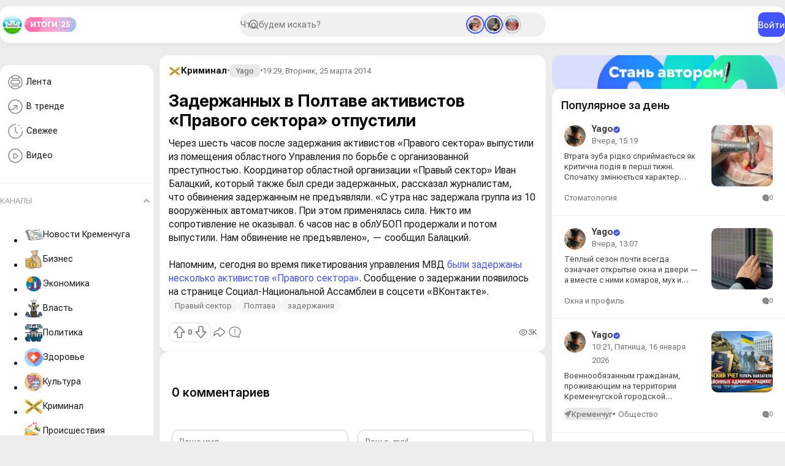

--- FILE ---
content_type: text/html; charset=utf-8
request_url: https://kremenchug.ua/news/crime/26305-zaderzhannyh-v-poltave-aktivistov-pravogo-sektora-otpustili.html
body_size: 31604
content:
<!DOCTYPE html>
<html lang="ru">
<head>
	<title>Задержанных в Полтаве активистов «Правого сектора» отпустили » Кременчуг Онлайн — городской портал</title>
<meta charset="utf-8">
<meta name="description" content="Задержанных в Полтаве активистов Правого сектора отпустили  Через шесть часов после задержания активистов Правого сектора выпустили из помещения областного Управления по борьбе с организован">
<meta name="keywords" content="сектора, активистов, Правого, Балацкий, часов, выпустили, обвинение, потом, сообщил, Напомним, продержали, предъявлено, оказывал, применялась, автоматчиков, Никто, сопротивление, сегодня, облУБОП, задержаны">
<meta name="generator" content="DataLife Engine (https://dle-news.ru)">
<meta name="news_keywords" content="Правый сектор, Полтава, задержания">
<link rel="canonical" href="https://kremenchug.ua/news/crime/26305-zaderzhannyh-v-poltave-aktivistov-pravogo-sektora-otpustili.html">
<link rel="alternate" type="application/rss+xml" title="Кременчуг Онлайн — городской портал RSS" href="https://kremenchug.ua/rss.xml">
<link rel="alternate" type="application/rss+xml" title="Кременчуг Онлайн — городской портал RSS Dzen" href="https://kremenchug.ua/rssdzen.xml">
<link rel="preconnect" href="https://kremenchug.ua/" fetchpriority="high">
<meta property="twitter:card" content="summary">
<meta property="twitter:title" content="Задержанных в Полтаве активистов «Правого сектора» отпустили » Кременчуг Онлайн — городской портал">
<meta property="twitter:url" content="https://kremenchug.ua/news/crime/26305-zaderzhannyh-v-poltave-aktivistov-pravogo-sektora-otpustili.html">
<meta property="twitter:description" content="«С утра нас задержала группа из 10 вооружённых автоматчиков. При этом применялась сила. Никто им сопротивление не оказывал. 6 часов нас в облУБОП продержали и потом выпустили. Нам обвинение не предъявлено», — сообщил Балацкий. Напомним, сегодня во время пикетирования управления МВД были задержаны">
<meta property="og:type" content="article">
<meta property="og:site_name" content="Кременчуг Онлайн — городской портал">
<meta property="og:title" content="Задержанных в Полтаве активистов «Правого сектора» отпустили » Кременчуг Онлайн — городской портал">
<meta property="og:url" content="https://kremenchug.ua/news/crime/26305-zaderzhannyh-v-poltave-aktivistov-pravogo-sektora-otpustili.html">
<meta property="og:description" content="«С утра нас задержала группа из 10 вооружённых автоматчиков. При этом применялась сила. Никто им сопротивление не оказывал. 6 часов нас в облУБОП продержали и потом выпустили. Нам обвинение не предъявлено», — сообщил Балацкий. Напомним, сегодня во время пикетирования управления МВД были задержаны">
<link href="/templates/Online/assets/css/app.min.css?v=c82e9" rel="stylesheet" type="text/css">
<link href="/templates/Online/assets/libs/fancyapp/fancybox.css?v=c82e9" rel="stylesheet" type="text/css">
<link href="/templates/Online/assets/libs/fancyapp/carousel.css?v=c82e9" rel="stylesheet" type="text/css">
<link href="/templates/Online/assets/libs/select2/select2.css?v=c82e9" rel="stylesheet" type="text/css">
<script src="/public/js/jquery4.js?v=c82e9"></script>
<script src="/public/js/jqueryui.js?v=c82e9" defer></script>
<script src="/public/js/dle_js.js?v=c82e9" defer></script>
<script src="/public/editor/tiny_mce/tinymce.min.js?v=c82e9" defer></script>
<script src="/templates/Online/assets/libs/player/playerjs.js?v=c82e9" defer></script>
<script type="application/ld+json">{"@context":"https://schema.org","@graph":[{"@type":"NewsArticle","@context":"https://schema.org/","publisher":{"@type":"Organization","name":"Кременчуг Онлайн","logo":{"@type":"ImageObject","url":"https://kremenchug.ua/templates/Repost/images/touch-icon-iphone.png"}},"name":"Задержанных в Полтаве активистов «Правого сектора» отпустили","headline":"Задержанных в Полтаве активистов «Правого сектора» отпустили","mainEntityOfPage":{"@type":"WebPage","@id":"https://kremenchug.ua/news/crime/26305-zaderzhannyh-v-poltave-aktivistov-pravogo-sektora-otpustili.html"},"datePublished":"2014-03-25T19:29:00+02:00","author":{"@type":"Person","name":"Yago","url":"https://kremenchug.ua/user/Yago/"},"description":"«С утра нас задержала группа из 10 вооружённых автоматчиков. При этом применялась сила. Никто им сопротивление не оказывал. 6 часов нас в облУБОП продержали и потом выпустили. Нам обвинение не предъявлено», — сообщил Балацкий. Напомним, сегодня во время пикетирования управления МВД были задержаны"},{"@type":"BreadcrumbList","@context":"https://schema.org/","itemListElement":[{"@type":"ListItem","position":1,"item":{"@id":"https://kremenchug.ua/","name":"Кременчуг Онлайн"}},{"@type":"ListItem","position":2,"item":{"@id":"https://kremenchug.ua/news/","name":"Новости Кременчуга"}},{"@type":"ListItem","position":3,"item":{"@id":"https://kremenchug.ua/news/crime/","name":"Криминал"}},{"@type":"ListItem","position":4,"item":{"@id":"https://kremenchug.ua/news/crime/26305-zaderzhannyh-v-poltave-aktivistov-pravogo-sektora-otpustili.html","name":"Задержанных в Полтаве активистов «Правого сектора» отпустили"}}]}]}</script>
	<meta name="HandheldFriendly" content="true">
	<meta name="format-detection" content="telephone=no">
	<meta name="viewport" content="initial-scale=1.0, maximum-scale=1.0, width=device-width">
	<meta name="mobile-web-app-capable" content="yes">
	<meta name="apple-mobile-web-app-status-bar-style" content="default">
	<link rel="shortcut icon" href="/templates/Online/assets/img/icon.png">	
	
    
       
    
  	
  <script async src="https://pagead2.googlesyndication.com/pagead/js/adsbygoogle.js?client=ca-pub-2482261754013225"
     crossorigin="anonymous"></script>
</head>
<body>	
	 <header class="header" data-scroll="10" data-scroll-class="header__scroll">
    <div class="header__inner">
        <div class="header__start">
            <button type="button" class="mobile__menu-btn" aria-label="Open menu" data-pane-btn="mobile-menu">
                <svg width="30" height="30" viewBox="0 0 40 40" fill="none" xmlns="http://www.w3.org/2000/svg">
                    <path d="M10 14.5H29" stroke="#8E8E8E" stroke-width="2" stroke-linecap="round" />
                    <path d="M10 20.5H29" stroke="#8E8E8E" stroke-width="2" stroke-linecap="round" />
                    <path d="M10 26.5H29" stroke="#8E8E8E" stroke-width="2" stroke-linecap="round" />
                </svg>
            </button>
            <a href="/" class="header__logo">
                <img src="/templates/Online/assets/img/logo.png" alt="Кременчуг Онлайн" draggable="false" height="40" />
            </a>
            <a href="/digest.html" class="header__badge">
                <img src="/templates/Online/assets/img/results-2025.svg" alt="Результаты 2025" draggable="false" height="24" />
            </a>
        </div>
        <div class="header__search">
            <form id="q_search" class="search" action="/index.php" method="get">
                <div class="search__inner">
                    <input id="story" name="story" placeholder="Что будем искать?" type="search" class="search__form" />
                </div>
                
                <div class="stories"><a href="https://kremenchug.ua/news/consumer/dentistry/72300-implantacija-zubnih-implantiv-pid-kljuch-u-root-clinic-shljah-do-povnocinnogo-vidnovlennja-zubiv.html" class="stories__item active">
    <img src="/uploads/posts/2026-01/thumbs/311c3d9a3f_root_clinic.webp" alt="Імплантація зубних імплантів під ключ у Root Clinic: шлях до повноцінного відновлення зубів" draggable="false" /> 
</a>
<a href="https://kremenchug.ua/news/consumer/windows/72299-razdvizhnaja-moskitnaja-setka-plisse-dlja-okon-i-dverej-s-aktivnym-ispolzovaniem.html" class="stories__item active">
    <img src="/uploads/posts/2026-01/thumbs/5bd58a3c26_zoncomfort_moskitnye.webp" alt="Раздвижная москитная сетка плиссе для окон и дверей с активным использованием" draggable="false" /> 
</a>
<a href="https://kremenchug.ua/news/health/72298-kak-izbezhat-pereohlazhdenija-i-obmorozhenija-v-holodnoe-vremja-goda.html" class="stories__item">
    <img src="/uploads/posts/2026-01/thumbs/58b29b901b_obmoroznen_cold.webp" alt="Как избежать переохлаждения и обморожения в холодное время года" draggable="false" /> 
</a>
</div>
                
                <input type="hidden" name="do" value="search" />
                <input type="hidden" name="subaction" value="search" />
            </form>
        </div>
        <div class="header__end">
             
            <button class="btn btn-primary" type="button" data-modal-btn="auth">Войти</button>
            
        </div>
    </div>
</header>
<main class="main">
    
    <aside class="main__aside"><div class="sidebar" data-scroll="10" data-scroll-class="sidebar__scroll">
    <div class="card pb-2">
        <ul class="sidebar__menu">
            <li class="sidebar__menu-item">
                <a href="/news/">
                    <svg width="35" height="35" viewBox="0 0 35 35" fill="none" xmlns="http://www.w3.org/2000/svg">
                        <path
                            d="M11.4264 26.4854C13.0609 27.4479 14.966 28 17 28C19.0937 28 21.0507 27.4151 22.7167 26.3997M11.4264 26.4854C8.17911 24.5732 6 21.0411 6 17C6 12.9589 8.17911 9.42679 11.4264 7.51458M11.4264 26.4854V24.0714C11.4264 23.4243 11.9319 22.8998 12.5554 22.8998H21.5877C22.2112 22.8998 22.7167 23.4243 22.7167 24.0714V26.3997M22.7167 26.3997C25.8847 24.4689 28 20.9814 28 17C28 13.0186 25.8847 9.53115 22.7167 7.60029M22.7167 7.60029C21.0507 6.58493 19.0937 6 17 6C14.966 6 13.0609 6.55208 11.4264 7.51458M22.7167 7.60029V10.0714C22.7167 10.7184 22.2112 11.2429 21.5877 11.2429H12.5554C11.9319 11.2429 11.4264 10.7184 11.4264 10.0714V7.51458M11.9683 20.1174H22.1748C23.2223 20.1174 24.0715 19.2362 24.0715 18.1492V15.9936C24.0715 14.9066 23.2223 14.0254 22.1748 14.0254H11.9683C10.9207 14.0254 10.0715 14.9066 10.0715 15.9936V18.1492C10.0715 19.2362 10.9207 20.1174 11.9683 20.1174Z"
                            stroke="#464C81"
                            stroke-width="1.5"
                        />
                    </svg>
                    Лента
                </a>
            </li>
            <li class="sidebar__menu-item">
                <a href="/trends.html">
                    <svg width="35" height="35" viewBox="0 0 35 35" fill="none" xmlns="http://www.w3.org/2000/svg">
                        <path
                            d="M20 15V21.1818M20 15H13.8182M20 15L14.0607 20.515C10.9915 23.365 6 21.1884 6 17"
                            stroke="#8E8E8E"
                            stroke-width="1.5"
                            stroke-linecap="round"
                            stroke-linejoin="round"
                        />
                        <circle cx="17" cy="17" r="11" stroke="#8E8E8E" stroke-width="1.5" />
                    </svg>

                    В тренде
                </a>
            </li>
            <li class="sidebar__menu-item">
                <a href="/index.php?do=lastnews">
                    <svg width="35" height="35" viewBox="0 0 35 35" fill="none" xmlns="http://www.w3.org/2000/svg">
                        <path
                            d="M27.2265 12.3799C27.0579 12.0262 26.8708 11.6807 26.6655 11.3453M28.5 17.25C28.5 23.4632 23.4632 28.5 17.25 28.5C11.0368 28.5 6 23.4632 6 17.25C6 11.0368 11.0368 6 17.25 6M17.25 10.5V17.25L20.625 20.625M22.3515 7.29171C22.6709 7.46125 22.9788 7.64409 23.2749 7.83919M17.25 10.5V17.25L20.625 20.625"
                            stroke="#8E8E8E"
                            stroke-width="1.5"
                            stroke-linecap="round"
                            stroke-linejoin="round"
                        />
                    </svg>

                    Свежее
                </a>
            </li>
            
            <li class="sidebar__menu-item">
                <a href="/video.html">
                    <svg width="35" height="35" viewBox="0 0 35 35" fill="none" xmlns="http://www.w3.org/2000/svg">
                        <path
                            d="M28 17C28 23.0751 23.0751 28 17 28C10.9249 28 6 23.0751 6 17C6 10.9249 10.9249 6 17 6C23.0751 6 28 10.9249 28 17Z"
                            stroke="#8E8E8E"
                            stroke-width="1.5"
                            stroke-linecap="round"
                            stroke-linejoin="round"
                        />
                        <path
                            d="M19.4159 18.875C20.5958 18.1401 21.1858 17.7726 21.1858 17.25C21.1858 16.7274 20.5958 16.3599 19.4159 15.625L17.4358 14.3918C16.0051 13.5007 15.2898 13.0552 14.7378 13.3312C14.1858 13.6072 14.1858 14.4104 14.1858 16.0167V18.4833C14.1858 20.0896 14.1858 20.8928 14.7378 21.1688C15.2898 21.4448 16.0051 20.9993 17.4358 20.1082L19.4159 18.875Z"
                            stroke="#8E8E8E"
                            stroke-width="1.5"
                            stroke-linecap="round"
                            stroke-linejoin="round"
                        />
                    </svg>
                    Видео
                </a>
            </li>
        </ul>
        <hr class="sidebar__deviver" />
        <div class="sidebar__spoiler">
            <div class="spoiler">
                <button class="spoiler-toggle active">Каналы</button>
                <div class="spoiler-content show">
<ul class="sidebar__channels">
     <li class="sidebar__channels-item">
        <a href="https://kremenchug.ua/news/" class="px-3">  <img src="/uploads/icons/7c8041642e_news.webp" alt="Новости Кременчуга" draggable="false" /> Новости Кременчуга </a>
    </li><li class="sidebar__channels-item">
        <a href="https://kremenchug.ua/news/business/" class="px-3">  <img src="/uploads/icons/4910995.webp" alt="Бизнес" draggable="false" /> Бизнес </a>
    </li><li class="sidebar__channels-item">
        <a href="https://kremenchug.ua/news/economics/" class="px-3">  <img src="/uploads/icons/09b0858092_5776595.webp" alt="Экономика" draggable="false" /> Экономика </a>
    </li><li class="sidebar__channels-item">
        <a href="https://kremenchug.ua/news/power/" class="px-3">  <img src="/uploads/icons/3053796.webp" alt="Власть" draggable="false" /> Власть </a>
    </li><li class="sidebar__channels-item">
        <a href="https://kremenchug.ua/news/politics/" class="px-3">  <img src="/uploads/icons/2201605.webp" alt="Политика" draggable="false" /> Политика </a>
    </li><li class="sidebar__channels-item">
        <a href="https://kremenchug.ua/news/health/" class="px-3">  <img src="/uploads/icons/ff1a910aa3_1040238.webp" alt="Здоровье" draggable="false" /> Здоровье </a>
    </li><li class="sidebar__channels-item">
        <a href="https://kremenchug.ua/news/culture/" class="px-3">  <img src="/uploads/icons/1465117.webp" alt="Культура" draggable="false" /> Культура </a>
    </li><li class="sidebar__channels-item">
        <a href="https://kremenchug.ua/news/crime/" class="px-3">  <img src="/uploads/icons/924871.webp" alt="Криминал" draggable="false" /> Криминал </a>
    </li><li class="sidebar__channels-item">
        <a href="https://kremenchug.ua/news/incidents/" class="px-3">  <img src="/uploads/icons/e7546b9cda_4351026.webp" alt="Происшествия" draggable="false" /> Происшествия </a>
    </li><li class="sidebar__channels-item">
        <a href="https://kremenchug.ua/news/education/" class="px-3">  <img src="/uploads/icons/ce61459940_10617638.webp" alt="Образование" draggable="false" /> Образование </a>
    </li><li class="sidebar__channels-item">
        <a href="https://kremenchug.ua/news/society/" class="px-3">  <img src="/uploads/icons/7e516fd01b_10397483.webp" alt="Общество" draggable="false" /> Общество </a>
    </li><li class="sidebar__channels-item">
        <a href="https://kremenchug.ua/news/events/" class="px-3">  <img src="/uploads/icons/de8fc202bd_7514293.webp" alt="События" draggable="false" /> События </a>
    </li><li class="sidebar__channels-item">
        <a href="https://kremenchug.ua/news/sport/" class="px-3">  <img src="/uploads/icons/3081132.webp" alt="Спорт" draggable="false" /> Спорт </a>
    </li><li class="sidebar__channels-item">
        <a href="https://kremenchug.ua/news/sport/basketball/" class="px-3">  <img src="/uploads/icons/a0732fcd97_3561718.webp" alt="Баскетбол" draggable="false" /> Баскетбол </a>
    </li><li class="sidebar__channels-item">
        <a href="https://kremenchug.ua/news/sport/combat/" class="px-3">  <img src="/uploads/icons/445ad358aa_3270507.webp" alt="Единоборства" draggable="false" /> Единоборства </a>
    </li><li class="sidebar__channels-item">
        <a href="https://kremenchug.ua/news/sport/football/" class="px-3">  <img src="/uploads/icons/188864.webp" alt="Футбол" draggable="false" /> Футбол </a>
    </li><li class="sidebar__channels-item">
        <a href="https://kremenchug.ua/news/technology/" class="px-3">  <img src="/uploads/icons/b37de73f46_9934587.webp" alt="Технологии" draggable="false" /> Технологии </a>
    </li><li class="sidebar__channels-item">
        <a href="https://kremenchug.ua/news/kaleidoscope/" class="px-3">  <img src="/uploads/icons/032ae738e9_5283309.webp" alt="Калейдоскоп" draggable="false" /> Калейдоскоп </a>
    </li><li class="sidebar__channels-item">
        <a href="https://kremenchug.ua/news/ukraine/" class="px-3">  <img src="/uploads/icons/7beab1b6a1_10985838.webp" alt="В Украине" draggable="false" /> В Украине </a>
    </li><li class="sidebar__channels-item">
        <a href="https://kremenchug.ua/news/site/" class="px-3">  <img src="/uploads/icons/1247f0916e_55767668878.webp" alt="Новости сайта" draggable="false" /> Новости сайта </a>
    </li><li class="sidebar__channels-item">
        <a href="https://kremenchug.ua/news/consumer/" class="px-3">  <img src="/uploads/icons/85d118ec98_2760970.webp" alt="Потребитель" draggable="false" /> Потребитель </a>
    </li><li class="sidebar__channels-item">
        <a href="https://kremenchug.ua/news/consumer/autos/" class="px-3">  <img src="/uploads/icons/3f3981f272_6122034.webp" alt="Авто" draggable="false" /> Авто </a>
    </li><li class="sidebar__channels-item">
        <a href="https://kremenchug.ua/news/consumer/autoparts/" class="px-3">  <img src="/uploads/icons/0f5fcc16b8_258836.webp" alt="Автозапчасти" draggable="false" /> Автозапчасти </a>
    </li><li class="sidebar__channels-item">
        <a href="https://kremenchug.ua/news/consumer/cars/" class="px-3">  <img src="/uploads/icons/163b8eeda2_3301565.webp" alt="Автомобили" draggable="false" /> Автомобили </a>
    </li><li class="sidebar__channels-item">
        <a href="https://kremenchug.ua/news/consumer/motorist/" class="px-3">  <img src="/uploads/icons/a0e41f42cc_512.webp" alt="Автомобилисту" draggable="false" /> Автомобилисту </a>
    </li><li class="sidebar__channels-item">
        <a href="https://kremenchug.ua/news/consumer/car-dealerships/" class="px-3">  <img src="/uploads/icons/fe35d26828_5140050.webp" alt="Автосалоны" draggable="false" /> Автосалоны </a>
    </li><li class="sidebar__channels-item">
        <a href="https://kremenchug.ua/news/consumer/autochemicals/" class="px-3">  <img src="/uploads/icons/1fb604b9c2_2052433.webp" alt="Автохимия" draggable="false" /> Автохимия </a>
    </li><li class="sidebar__channels-item">
        <a href="https://kremenchug.ua/news/consumer/driving-school/" class="px-3">  <img src="/uploads/icons/30563b6cfe_2916287.webp" alt="Автошколы и курсы" draggable="false" /> Автошколы и курсы </a>
    </li><li class="sidebar__channels-item">
        <a href="https://kremenchug.ua/news/consumer/accessories/" class="px-3">  <img src="/uploads/icons/94e1c6dccc_16217101.webp" alt="Аксессуары" draggable="false" /> Аксессуары </a>
    </li><li class="sidebar__channels-item">
        <a href="https://kremenchug.ua/news/consumer/alcohol/" class="px-3">  <img src="/uploads/icons/39c9d31a56_5475467567567.webp" alt="Алкогольные напитки" draggable="false" /> Алкогольные напитки </a>
    </li><li class="sidebar__channels-item">
        <a href="https://kremenchug.ua/news/consumer/banks/" class="px-3">  <img src="/uploads/icons/0ba35c12ae_169850.webp" alt="Банки" draggable="false" /> Банки </a>
    </li><li class="sidebar__channels-item">
        <a href="https://kremenchug.ua/news/consumer/pools/" class="px-3">  <img src="/uploads/icons/d77dd4403a_1041007.webp" alt="Бассейны" draggable="false" /> Бассейны </a>
    </li><li class="sidebar__channels-item">
        <a href="https://kremenchug.ua/news/consumer/security/" class="px-3">  <img src="/uploads/icons/2345454.webp" alt="Безопасность" draggable="false" /> Безопасность </a>
    </li><li class="sidebar__channels-item">
        <a href="https://kremenchug.ua/news/consumer/improvement/" class="px-3">  <img src="/uploads/icons/961e74d967_1675982053.webp" alt="Благоустройство" draggable="false" /> Благоустройство </a>
    </li><li class="sidebar__channels-item">
        <a href="https://kremenchug.ua/news/consumer/accounting/" class="px-3">  <img src="/uploads/icons/aa4e7c7e78_6059929.webp" alt="Бухгалтерия" draggable="false" /> Бухгалтерия </a>
    </li><li class="sidebar__channels-item">
        <a href="https://kremenchug.ua/news/consumer/appliances/" class="px-3">  <img src="/uploads/icons/c5a7964b39_2243724.webp" alt="Бытовая техника" draggable="false" /> Бытовая техника </a>
    </li><li class="sidebar__channels-item">
        <a href="https://kremenchug.ua/news/consumer/chemicals/" class="px-3">  <img src="/uploads/icons/d80cc544f9_1687250843.webp" alt="Бытовая химия" draggable="false" /> Бытовая химия </a>
    </li><li class="sidebar__channels-item">
        <a href="https://kremenchug.ua/news/consumer/bathroom/" class="px-3">  <img src="/uploads/icons/e9a01e0fa2_3305931.webp" alt="Ванная и сантехника" draggable="false" /> Ванная и сантехника </a>
    </li><li class="sidebar__channels-item">
        <a href="https://kremenchug.ua/news/consumer/bikes/" class="px-3">  <img src="/uploads/icons/08e5b187f6_2972185.webp" alt="Велосипеды" draggable="false" /> Велосипеды </a>
    </li><li class="sidebar__channels-item">
        <a href="https://kremenchug.ua/news/consumer/ventilation/" class="px-3">  <img src="/uploads/icons/6b82687dae_4857101.webp" alt="Вентиляция и кондиционирование" draggable="false" /> Вентиляция и кондиционирование </a>
    </li><li class="sidebar__channels-item">
        <a href="https://kremenchug.ua/news/consumer/videocontrol/" class="px-3">  Видеонаблюдение и охрана </a>
    </li><li class="sidebar__channels-item">
        <a href="https://kremenchug.ua/news/consumer/virtual-reality/" class="px-3">  Виртуальная реальность </a>
    </li><li class="sidebar__channels-item">
        <a href="https://kremenchug.ua/news/consumer/water/" class="px-3">  <img src="/uploads/icons/1107edd781_9746852.webp" alt="Водоснабжение" draggable="false" /> Водоснабжение </a>
    </li><li class="sidebar__channels-item">
        <a href="https://kremenchug.ua/news/consumer/military/" class="px-3">  <img src="/uploads/icons/7b8fb4d2f5_1615475.webp" alt="Военторг" draggable="false" /> Военторг </a>
    </li><li class="sidebar__channels-item">
        <a href="https://kremenchug.ua/news/consumer/gadgets/" class="px-3">  <img src="/uploads/icons/523f89fcdb_3731134.webp" alt="Гаджеты" draggable="false" /> Гаджеты </a>
    </li><li class="sidebar__channels-item">
        <a href="https://kremenchug.ua/news/consumer/gamer/" class="px-3">  Геймеру </a>
    </li><li class="sidebar__channels-item">
        <a href="https://kremenchug.ua/news/consumer/gambling/" class="px-3">  <img src="/uploads/icons/1044672.webp" alt="Гемблинг" draggable="false" /> Гемблинг </a>
    </li><li class="sidebar__channels-item">
        <a href="https://kremenchug.ua/news/consumer/hotels/" class="px-3">  Гостиницы </a>
    </li><li class="sidebar__channels-item">
        <a href="https://kremenchug.ua/news/consumer/doors/" class="px-3">  Двери </a>
    </li><li class="sidebar__channels-item">
        <a href="https://kremenchug.ua/news/consumer/money/" class="px-3">  <img src="/uploads/icons/3e5e0b18af_5531983.webp" alt="Деньги" draggable="false" /> Деньги </a>
    </li><li class="sidebar__channels-item">
        <a href="https://kremenchug.ua/news/consumer/childrens/" class="px-3">  <img src="/uploads/icons/d26b31e03b_1807601.webp" alt="Детский мир" draggable="false" /> Детский мир </a>
    </li><li class="sidebar__channels-item">
        <a href="https://kremenchug.ua/news/consumer/design-decor/" class="px-3">  <img src="/uploads/icons/5d4c291fa9_6333253.webp" alt="Дизайн и декор" draggable="false" /> Дизайн и декор </a>
    </li><li class="sidebar__channels-item">
        <a href="https://kremenchug.ua/news/consumer/home-textiles/" class="px-3">  <img src="/uploads/icons/36d4fea2f7_532017.webp" alt="Домашний текстиль" draggable="false" /> Домашний текстиль </a>
    </li><li class="sidebar__channels-item">
        <a href="https://kremenchug.ua/news/consumer/homemaker/" class="px-3">  <img src="/uploads/icons/8fc477d2ad_7029204.webp" alt="Домохозяйке" draggable="false" /> Домохозяйке </a>
    </li><li class="sidebar__channels-item">
        <a href="https://kremenchug.ua/news/consumer/cargo-delivery/" class="px-3">  <img src="/uploads/icons/f69b5d34c6_4305325.webp" alt="Доставка грузов" draggable="false" /> Доставка грузов </a>
    </li><li class="sidebar__channels-item">
        <a href="https://kremenchug.ua/news/consumer/food-delivery/" class="px-3">  Доставка еды </a>
    </li><li class="sidebar__channels-item">
        <a href="https://kremenchug.ua/news/consumer/leisure/" class="px-3">  <img src="/uploads/icons/d5eba3c05e_2291927.webp" alt="Досуг и развлечения" draggable="false" /> Досуг и развлечения </a>
    </li><li class="sidebar__channels-item">
        <a href="https://kremenchug.ua/news/consumer/animals/" class="px-3">  <img src="/uploads/icons/73fae168ea_3047928.webp" alt="Животные" draggable="false" /> Животные </a>
    </li><li class="sidebar__channels-item">
        <a href="https://kremenchug.ua/news/consumer/housing/" class="px-3">  <img src="/uploads/icons/4d71242229_6597982.webp" alt="Жильё" draggable="false" /> Жильё </a>
    </li><li class="sidebar__channels-item">
        <a href="https://kremenchug.ua/news/consumer/health-beauty/" class="px-3">  <img src="/uploads/icons/04ea073dcb_1407886.webp" alt="Здоровье и красота" draggable="false" /> Здоровье и красота </a>
    </li><li class="sidebar__channels-item">
        <a href="https://kremenchug.ua/news/consumer/land/" class="px-3">  <img src="/uploads/icons/f29fca43ab_3175245.webp" alt="Землеустройство" draggable="false" /> Землеустройство </a>
    </li><li class="sidebar__channels-item">
        <a href="https://kremenchug.ua/news/consumer/knowledge/" class="px-3">  <img src="/uploads/icons/c30eb5c8ce_2762403.webp" alt="Знания" draggable="false" /> Знания </a>
    </li><li class="sidebar__channels-item">
        <a href="https://kremenchug.ua/news/consumer/games/" class="px-3">  <img src="/uploads/icons/2130260.webp" alt="Игры, развлечения" draggable="false" /> Игры, развлечения </a>
    </li><li class="sidebar__channels-item">
        <a href="https://kremenchug.ua/news/consumer/languages/" class="px-3">  <img src="/uploads/icons/1642326255_8540837.webp" alt="Иностранные языки" draggable="false" /> Иностранные языки </a>
    </li><li class="sidebar__channels-item">
        <a href="https://kremenchug.ua/news/consumer/internet/" class="px-3">  Интернет и хостинг </a>
    </li><li class="sidebar__channels-item">
        <a href="https://kremenchug.ua/news/consumer/interiors/" class="px-3">  <img src="/uploads/icons/e335ae254b_11761468.webp" alt="Интерьер" draggable="false" /> Интерьер </a>
    </li><li class="sidebar__channels-item">
        <a href="https://kremenchug.ua/news/consumer/interior/" class="px-3">  <img src="/uploads/icons/33e088c617_2984892.webp" alt="Интерьер и дизайн" draggable="false" /> Интерьер и дизайн </a>
    </li><li class="sidebar__channels-item">
        <a href="https://kremenchug.ua/news/consumer/fireplaces-stoves/" class="px-3">  <img src="/uploads/icons/d0f9e4e51d_7570731.webp" alt="Камины и печи" draggable="false" /> Камины и печи </a>
    </li><li class="sidebar__channels-item">
        <a href="https://kremenchug.ua/news/consumer/clinics/" class="px-3">  <img src="/uploads/icons/00a7437e58_746814.webp" alt="Клиники и медицинские центры" draggable="false" /> Клиники и медицинские центры </a>
    </li><li class="sidebar__channels-item">
        <a href="https://kremenchug.ua/news/consumer/cleaning/" class="px-3">  <img src="/uploads/icons/fcdca049a2_994928.webp" alt="Клининг" draggable="false" /> Клининг </a>
    </li><li class="sidebar__channels-item">
        <a href="https://kremenchug.ua/news/consumer/computers/" class="px-3">  <img src="/uploads/icons/55ca7c0a6f_1142705.webp" alt="Компьютеры и комплектующие" draggable="false" /> Компьютеры и комплектующие </a>
    </li><li class="sidebar__channels-item">
        <a href="https://kremenchug.ua/news/consumer/candy/" class="px-3">  Кондитерские изделия и сладости </a>
    </li><li class="sidebar__channels-item">
        <a href="https://kremenchug.ua/news/consumer/conditioning/" class="px-3">  Кондиционирование и вентиляция </a>
    </li><li class="sidebar__channels-item">
        <a href="https://kremenchug.ua/news/consumer/consulting/" class="px-3">  Консалтинг </a>
    </li><li class="sidebar__channels-item">
        <a href="https://kremenchug.ua/news/consumer/cosmetics/" class="px-3">  <img src="/uploads/icons/239f4376e5_3501241.webp" alt="Косметика и парфюмерия" draggable="false" /> Косметика и парфюмерия </a>
    </li><li class="sidebar__channels-item">
        <a href="https://kremenchug.ua/news/consumer/cosmetology/" class="px-3">  <img src="/uploads/icons/7768fb1bee_1675328994.webp" alt="Косметология" draggable="false" /> Косметология </a>
    </li><li class="sidebar__channels-item">
        <a href="https://kremenchug.ua/news/consumer/coffee/" class="px-3">  <img src="/uploads/icons/75facd5b66_2203282.webp" alt="Кофе и ростерии" draggable="false" /> Кофе и ростерии </a>
    </li><li class="sidebar__channels-item">
        <a href="https://kremenchug.ua/news/consumer/beauty/" class="px-3">  <img src="/uploads/icons/355f5439f5_6449086.webp" alt="Красота" draggable="false" /> Красота </a>
    </li><li class="sidebar__channels-item">
        <a href="https://kremenchug.ua/news/consumer/beauty-health/" class="px-3">  Красота и здоровье </a>
    </li><li class="sidebar__channels-item">
        <a href="https://kremenchug.ua/news/consumer/credit/" class="px-3">  <img src="/uploads/icons/432c5f325f_1211591.webp" alt="Кредитование" draggable="false" /> Кредитование </a>
    </li><li class="sidebar__channels-item">
        <a href="https://kremenchug.ua/news/consumer/cryptocurrency/" class="px-3">  Криптовалюты и инвестирование </a>
    </li><li class="sidebar__channels-item">
        <a href="https://kremenchug.ua/news/consumer/roofing/" class="px-3">  Кровельные материалы </a>
    </li><li class="sidebar__channels-item">
        <a href="https://kremenchug.ua/news/consumer/cooking/" class="px-3">  <img src="/uploads/icons/8bcffb5bf0_16682087.webp" alt="Кулинария" draggable="false" /> Кулинария </a>
    </li><li class="sidebar__channels-item">
        <a href="https://kremenchug.ua/news/consumer/kitchen/" class="px-3">  <img src="/uploads/icons/39ceead318_3095286.webp" alt="Кухня" draggable="false" /> Кухня </a>
    </li><li class="sidebar__channels-item">
        <a href="https://kremenchug.ua/news/consumer/kitchenware/" class="px-3">  Кухонная утварь </a>
    </li><li class="sidebar__channels-item">
        <a href="https://kremenchug.ua/news/consumer/lacquers/" class="px-3">  <img src="/uploads/icons/91a6b1181b_6497129.webp" alt="Лакокрасочная продукция" draggable="false" /> Лакокрасочная продукция </a>
    </li><li class="sidebar__channels-item">
        <a href="https://kremenchug.ua/news/consumer/medicines/" class="px-3">  <img src="/uploads/icons/b4ef68769e_1546191.webp" alt="Лекарства" draggable="false" /> Лекарства </a>
    </li><li class="sidebar__channels-item">
        <a href="https://kremenchug.ua/news/consumer/love/" class="px-3">  <img src="/uploads/icons/eda36bba6e_5001429.webp" alt="Любовь и отношения" draggable="false" /> Любовь и отношения </a>
    </li><li class="sidebar__channels-item">
        <a href="https://kremenchug.ua/news/consumer/furniture/" class="px-3">  <img src="/uploads/icons/3821b1895d_5540319.webp" alt="Мебель" draggable="false" /> Мебель </a>
    </li><li class="sidebar__channels-item">
        <a href="https://kremenchug.ua/news/consumer/furniture-fittings/" class="px-3">  Мебель и фурнитура </a>
    </li><li class="sidebar__channels-item">
        <a href="https://kremenchug.ua/news/consumer/medicine/" class="px-3">  <img src="/uploads/icons/df58fc0cb1_3567430.webp" alt="Медицина" draggable="false" /> Медицина </a>
    </li><li class="sidebar__channels-item">
        <a href="https://kremenchug.ua/news/consumer/medical-equipment/" class="px-3">  <img src="/uploads/icons/1764c38578_3022346.webp" alt="Медицинское оборудование" draggable="false" /> Медицинское оборудование </a>
    </li><li class="sidebar__channels-item">
        <a href="https://kremenchug.ua/news/consumer/metal/" class="px-3">  <img src="/uploads/icons/b07e8d6bc3_7263600.webp" alt="Металлы и металлопрокат" draggable="false" /> Металлы и металлопрокат </a>
    </li><li class="sidebar__channels-item">
        <a href="https://kremenchug.ua/news/consumer/honey/" class="px-3">  Мёд и пчеловодство </a>
    </li><li class="sidebar__channels-item">
        <a href="https://kremenchug.ua/news/consumer/smartphones/" class="px-3">  <img src="/uploads/icons/d1bac5342a_2113334.webp" alt="Мобильные телефоны, смартфоны" draggable="false" /> Мобильные телефоны, смартфоны </a>
    </li><li class="sidebar__channels-item">
        <a href="https://kremenchug.ua/news/consumer/fashion/" class="px-3">  <img src="/uploads/icons/76bc58f677_10786226.webp" alt="Мода и стиль" draggable="false" /> Мода и стиль </a>
    </li><li class="sidebar__channels-item">
        <a href="https://kremenchug.ua/news/consumer/music/" class="px-3">  Музыка </a>
    </li><li class="sidebar__channels-item">
        <a href="https://kremenchug.ua/news/consumer/drinks/" class="px-3">  <img src="/uploads/icons/4962cc4603_3731146.webp" alt="Напитки" draggable="false" /> Напитки </a>
    </li><li class="sidebar__channels-item">
        <a href="https://kremenchug.ua/news/consumer/flooring/" class="px-3">  Напольные покрытия </a>
    </li><li class="sidebar__channels-item">
        <a href="https://kremenchug.ua/news/consumer/addiction-alcoholism/" class="px-3">  Наркомания и алкоголизм </a>
    </li><li class="sidebar__channels-item">
        <a href="https://kremenchug.ua/news/consumer/realty/" class="px-3">  <img src="/uploads/icons/8df9d3bba0_10642906.webp" alt="Недвижимость" draggable="false" /> Недвижимость </a>
    </li><li class="sidebar__channels-item">
        <a href="https://kremenchug.ua/news/consumer/petrol/" class="px-3">  <img src="/uploads/icons/ba6e92f602_petroleum.webp" alt="Нефтепродукты" draggable="false" /> Нефтепродукты </a>
    </li><li class="sidebar__channels-item">
        <a href="https://kremenchug.ua/news/consumer/newyear/" class="px-3">  Новый год </a>
    </li><li class="sidebar__channels-item">
        <a href="https://kremenchug.ua/news/consumer/shoes/" class="px-3">  <img src="/uploads/icons/c01a36b2e9_4841984.webp" alt="Обувь" draggable="false" /> Обувь </a>
    </li><li class="sidebar__channels-item">
        <a href="https://kremenchug.ua/news/consumer/clothes/" class="px-3">  <img src="/uploads/icons/65f4e5fae9_2331716.webp" alt="Одежда" draggable="false" /> Одежда </a>
    </li><li class="sidebar__channels-item">
        <a href="https://kremenchug.ua/news/consumer/windows/" class="px-3">  <img src="/uploads/icons/5dd70accad_10142837.webp" alt="Окна и профиль" draggable="false" /> Окна и профиль </a>
    </li><li class="sidebar__channels-item">
        <a href="https://kremenchug.ua/news/consumer/optics/" class="px-3">  <img src="/uploads/icons/2016ec4952_1078276.webp" alt="Оптика" draggable="false" /> Оптика </a>
    </li><li class="sidebar__channels-item">
        <a href="https://kremenchug.ua/news/consumer/guns/" class="px-3">  Оружие и комплектующие </a>
    </li><li class="sidebar__channels-item">
        <a href="https://kremenchug.ua/news/consumer/light/" class="px-3">  <img src="/uploads/icons/3eb601da7e_5956075.webp" alt="Освещение" draggable="false" /> Освещение </a>
    </li><li class="sidebar__channels-item">
        <a href="https://kremenchug.ua/news/consumer/relax/" class="px-3">  <img src="/uploads/icons/2ee4297d60_2960641.webp" alt="Отдых и оздоровление" draggable="false" /> Отдых и оздоровление </a>
    </li><li class="sidebar__channels-item">
        <a href="https://kremenchug.ua/news/consumer/heating/" class="px-3">  <img src="/uploads/icons/6c1a01bb1d_445776.webp" alt="Отопление" draggable="false" /> Отопление </a>
    </li><li class="sidebar__channels-item">
        <a href="https://kremenchug.ua/news/consumer/heating-systems/" class="px-3">  <img src="/uploads/icons/d0deab37dd_7959053.webp" alt="Отопительные системы" draggable="false" /> Отопительные системы </a>
    </li><li class="sidebar__channels-item">
        <a href="https://kremenchug.ua/news/consumer/office/" class="px-3">  Офис и канцтовары </a>
    </li><li class="sidebar__channels-item">
        <a href="https://kremenchug.ua/news/consumer/hunting/" class="px-3">  Охота </a>
    </li><li class="sidebar__channels-item">
        <a href="https://kremenchug.ua/news/consumer/translation/" class="px-3">  <img src="/uploads/icons/26eb1a438b_3898078.webp" alt="Переводчики" draggable="false" /> Переводчики </a>
    </li><li class="sidebar__channels-item">
        <a href="https://kremenchug.ua/news/consumer/drinking-water/" class="px-3">  <img src="/uploads/icons/cad287c82a_2788969.webp" alt="Питьевая вода" draggable="false" /> Питьевая вода </a>
    </li><li class="sidebar__channels-item">
        <a href="https://kremenchug.ua/news/consumer/pizzerias/" class="px-3">  <img src="/uploads/icons/eccb013305_16134145.webp" alt="Пиццерии" draggable="false" /> Пиццерии </a>
    </li><li class="sidebar__channels-item">
        <a href="https://kremenchug.ua/news/consumer/gifts/" class="px-3">  <img src="/uploads/icons/937c1a177b_215844.webp" alt="Подарки" draggable="false" /> Подарки </a>
    </li><li class="sidebar__channels-item">
        <a href="https://kremenchug.ua/news/consumer/printing/" class="px-3">  <img src="/uploads/icons/05b13089a0_2832794.webp" alt="Полиграфия" draggable="false" /> Полиграфия </a>
    </li><li class="sidebar__channels-item">
        <a href="https://kremenchug.ua/news/consumer/law/" class="px-3">  <img src="/uploads/icons/ca9273f606_1615071.webp" alt="Право, юриспруденция" draggable="false" /> Право, юриспруденция </a>
    </li><li class="sidebar__channels-item">
        <a href="https://kremenchug.ua/news/consumer/programming/" class="px-3">  <img src="/uploads/icons/4d1dd0a27f_2274766.webp" alt="Программирование и ПО" draggable="false" /> Программирование и ПО </a>
    </li><li class="sidebar__channels-item">
        <a href="https://kremenchug.ua/news/consumer/food/" class="px-3">  <img src="/uploads/icons/d3852b7f14_3437541.webp" alt="Продукты питания" draggable="false" /> Продукты питания </a>
    </li><li class="sidebar__channels-item">
        <a href="https://kremenchug.ua/news/consumer/products-delivery/" class="px-3">  <img src="/uploads/icons/9326a759f4_7541708.webp" alt="Продукты с доставкой" draggable="false" /> Продукты с доставкой </a>
    </li><li class="sidebar__channels-item">
        <a href="https://kremenchug.ua/news/consumer/industry/" class="px-3">  <img src="/uploads/icons/98a2626c90_2051483.webp" alt="Производство, оборудование" draggable="false" /> Производство, оборудование </a>
    </li><li class="sidebar__channels-item">
        <a href="https://kremenchug.ua/news/consumer/industry-manufacturing/" class="px-3">  <img src="/uploads/icons/f9202df731_5918762.webp" alt="Промышленность и производство" draggable="false" /> Промышленность и производство </a>
    </li><li class="sidebar__channels-item">
        <a href="https://kremenchug.ua/news/consumer/psychology/" class="px-3">  Психология </a>
    </li><li class="sidebar__channels-item">
        <a href="https://kremenchug.ua/news/consumer/travel/" class="px-3">  <img src="/uploads/icons/4f31c26004_201623.webp" alt="Путешествия, туризм" draggable="false" /> Путешествия, туризм </a>
    </li><li class="sidebar__channels-item">
        <a href="https://kremenchug.ua/news/consumer/entertainments/" class="px-3">  Развлечения </a>
    </li><li class="sidebar__channels-item">
        <a href="https://kremenchug.ua/news/consumer/advertising/" class="px-3">  <img src="/uploads/icons/65e2e7d1a4_5225340.webp" alt="Реклама и маркетинг" draggable="false" /> Реклама и маркетинг </a>
    </li><li class="sidebar__channels-item">
        <a href="https://kremenchug.ua/news/consumer/overhaul/" class="px-3">  <img src="/uploads/icons/77f99a600b_2942587.webp" alt="Ремонт" draggable="false" /> Ремонт </a>
    </li><li class="sidebar__channels-item">
        <a href="https://kremenchug.ua/news/consumer/repair/" class="px-3">  Ремонт техники, сервисные центры </a>
    </li><li class="sidebar__channels-item">
        <a href="https://kremenchug.ua/news/consumer/ritual/" class="px-3">  <img src="/uploads/icons/c519c481f5_2941779.webp" alt="Ритуальные услуги" draggable="false" /> Ритуальные услуги </a>
    </li><li class="sidebar__channels-item">
        <a href="https://kremenchug.ua/news/consumer/fishing/" class="px-3">  <img src="/uploads/icons/d4e1ccd22b_3733265.webp" alt="Рыбалка" draggable="false" /> Рыбалка </a>
    </li><li class="sidebar__channels-item">
        <a href="https://kremenchug.ua/news/consumer/gardener/" class="px-3">  Садоводу </a>
    </li><li class="sidebar__channels-item">
        <a href="https://kremenchug.ua/news/consumer/wedding/" class="px-3">  <img src="/uploads/icons/fd82a38ed0_6648895.webp" alt="Свадьба" draggable="false" /> Свадьба </a>
    </li><li class="sidebar__channels-item">
        <a href="https://kremenchug.ua/news/consumer/agriculture/" class="px-3">  <img src="/uploads/icons/a307646628_6106258.webp" alt="Сельское хозяйство" draggable="false" /> Сельское хозяйство </a>
    </li><li class="sidebar__channels-item">
        <a href="https://kremenchug.ua/news/consumer/network-hardware/" class="px-3">  Сетевое оборудование и комплектующие </a>
    </li><li class="sidebar__channels-item">
        <a href="https://kremenchug.ua/news/consumer/smartphones-accessories/" class="px-3">  <img src="/uploads/icons/c0df6f668c_644458.webp" alt="Смартфоны и аксессуары" draggable="false" /> Смартфоны и аксессуары </a>
    </li><li class="sidebar__channels-item">
        <a href="https://kremenchug.ua/news/consumer/bedroom/" class="px-3">  Спальня </a>
    </li><li class="sidebar__channels-item">
        <a href="https://kremenchug.ua/news/consumer/special-machinery/" class="px-3">  <img src="/uploads/icons/9244b050a3_2564105.webp" alt="Спецтехника и комплектующие" draggable="false" /> Спецтехника и комплектующие </a>
    </li><li class="sidebar__channels-item">
        <a href="https://kremenchug.ua/news/consumer/sportswear-footwear/" class="px-3">  Спортивная одежда и обувь </a>
    </li><li class="sidebar__channels-item">
        <a href="https://kremenchug.ua/news/consumer/dentistry/" class="px-3">  <img src="/uploads/icons/b3f515e41b_3699508.webp" alt="Стоматология" draggable="false" /> Стоматология </a>
    </li><li class="sidebar__channels-item">
        <a href="https://kremenchug.ua/news/consumer/insurance/" class="px-3">  <img src="/uploads/icons/a1c12ecc83_3490769.webp" alt="Страхование" draggable="false" /> Страхование </a>
    </li><li class="sidebar__channels-item">
        <a href="https://kremenchug.ua/news/consumer/building-tools/" class="px-3">  <img src="/uploads/icons/9b79c576e8_3205344.webp" alt="Строительный инструмент" draggable="false" /> Строительный инструмент </a>
    </li><li class="sidebar__channels-item">
        <a href="https://kremenchug.ua/news/consumer/building-materials/" class="px-3">  <img src="/uploads/icons/2664f6dc44_building.webp" alt="Строительные материалы" draggable="false" /> Строительные материалы </a>
    </li><li class="sidebar__channels-item">
        <a href="https://kremenchug.ua/news/consumer/construction/" class="px-3">  <img src="/uploads/icons/dff0bc70fd_2827350.webp" alt="Строительство" draggable="false" /> Строительство </a>
    </li><li class="sidebar__channels-item">
        <a href="https://kremenchug.ua/news/consumer/construction-tools/" class="px-3">  Строительство и инструмент </a>
    </li><li class="sidebar__channels-item">
        <a href="https://kremenchug.ua/news/consumer/sushi-bar/" class="px-3">  <img src="/uploads/icons/41a6fe1562_9573879.webp" alt="Суши-бары" draggable="false" /> Суши-бары </a>
    </li><li class="sidebar__channels-item">
        <a href="https://kremenchug.ua/news/consumer/tobacco/" class="px-3">  <img src="/uploads/icons/0b8f1099ba_1033881064.webp" alt="Табачные изделия, кальяны" draggable="false" /> Табачные изделия, кальяны </a>
    </li><li class="sidebar__channels-item">
        <a href="https://kremenchug.ua/news/consumer/creativity/" class="px-3">  Творчество </a>
    </li><li class="sidebar__channels-item">
        <a href="https://kremenchug.ua/news/consumer/tv/" class="px-3">  <img src="/uploads/icons/57723215e5_1801781.webp" alt="Телевидение" draggable="false" /> Телевидение </a>
    </li><li class="sidebar__channels-item">
        <a href="https://kremenchug.ua/news/consumer/telecoms/" class="px-3">  <img src="/uploads/icons/94ef116800_9746809.webp" alt="Телекоммуникации" draggable="false" /> Телекоммуникации </a>
    </li><li class="sidebar__channels-item">
        <a href="https://kremenchug.ua/news/consumer/kitchen-appliances/" class="px-3">  <img src="/uploads/icons/dad41c0cf8_6165597.webp" alt="Техника для кухни" draggable="false" /> Техника для кухни </a>
    </li><li class="sidebar__channels-item">
        <a href="https://kremenchug.ua/news/consumer/trade-warehouse/" class="px-3">  <img src="/uploads/icons/d07e17c478_12341307.webp" alt="Торговля и склад" draggable="false" /> Торговля и склад </a>
    </li><li class="sidebar__channels-item">
        <a href="https://kremenchug.ua/news/consumer/transport/" class="px-3">  <img src="/uploads/icons/5930938.webp" alt="Транспорт" draggable="false" /> Транспорт </a>
    </li><li class="sidebar__channels-item">
        <a href="https://kremenchug.ua/news/consumer/delivery/" class="px-3">  <img src="/uploads/icons/b73dd9a9f4_1508060.webp" alt="Транспортная логистика и доставка" draggable="false" /> Транспортная логистика и доставка </a>
    </li><li class="sidebar__channels-item">
        <a href="https://kremenchug.ua/news/consumer/knitwear/" class="px-3">  <img src="/uploads/icons/045ec49176_3946010.webp" alt="Трикотаж" draggable="false" /> Трикотаж </a>
    </li><li class="sidebar__channels-item">
        <a href="https://kremenchug.ua/news/consumer/job/" class="px-3">  <img src="/uploads/icons/4494f1729b_1694787.webp" alt="Трудоустройство" draggable="false" /> Трудоустройство </a>
    </li><li class="sidebar__channels-item">
        <a href="https://kremenchug.ua/news/consumer/hiking/" class="px-3">  <img src="/uploads/icons/604cc8ec6d_5333722.webp" alt="Туризм и походы" draggable="false" /> Туризм и походы </a>
    </li><li class="sidebar__channels-item">
        <a href="https://kremenchug.ua/news/consumer/house-cleaning/" class="px-3">  Уборка дома </a>
    </li><li class="sidebar__channels-item">
        <a href="https://kremenchug.ua/news/consumer/package/" class="px-3">  <img src="/uploads/icons/091168b45a_869027.webp" alt="Упаковочные материалы" draggable="false" /> Упаковочные материалы </a>
    </li><li class="sidebar__channels-item">
        <a href="https://kremenchug.ua/news/consumer/harvest/" class="px-3">  <img src="/uploads/icons/33fbe1d551_2921726.webp" alt="Урожай" draggable="false" /> Урожай </a>
    </li><li class="sidebar__channels-item">
        <a href="https://kremenchug.ua/news/consumer/finance/" class="px-3">  <img src="/uploads/icons/910a159efc_2769560.webp" alt="Финансы" draggable="false" /> Финансы </a>
    </li><li class="sidebar__channels-item">
        <a href="https://kremenchug.ua/news/consumer/photography/" class="px-3">  Фотография </a>
    </li><li class="sidebar__channels-item">
        <a href="https://kremenchug.ua/news/consumer/surgery/" class="px-3">  Хирургия </a>
    </li><li class="sidebar__channels-item">
        <a href="https://kremenchug.ua/news/consumer/hobby/" class="px-3">  Хобби, увлечения </a>
    </li><li class="sidebar__channels-item">
        <a href="https://kremenchug.ua/news/consumer/refrigeration/" class="px-3">  Холодильное оборудование </a>
    </li><li class="sidebar__channels-item">
        <a href="https://kremenchug.ua/news/consumer/hosting/" class="px-3">  Хостинг и домены </a>
    </li><li class="sidebar__channels-item">
        <a href="https://kremenchug.ua/news/consumer/flowers/" class="px-3">  <img src="/uploads/icons/9eb77b42db_7282709.webp" alt="Цветы" draggable="false" /> Цветы </a>
    </li><li class="sidebar__channels-item">
        <a href="https://kremenchug.ua/news/consumer/sewing/" class="px-3">  Швейное дело </a>
    </li><li class="sidebar__channels-item">
        <a href="https://kremenchug.ua/news/consumer/shopping/" class="px-3">  <img src="/uploads/icons/30c4fb275c_12341370.webp" alt="Шопинг" draggable="false" /> Шопинг </a>
    </li><li class="sidebar__channels-item">
        <a href="https://kremenchug.ua/news/consumer/shopping-sales/" class="px-3">  <img src="/uploads/icons/84c0ffce93_2331994.webp" alt="Шоппинг и распродажи" draggable="false" /> Шоппинг и распродажи </a>
    </li><li class="sidebar__channels-item">
        <a href="https://kremenchug.ua/news/consumer/ecommerce/" class="px-3">  <img src="/uploads/icons/c0aec3c4d3_4072737.webp" alt="Электронная коммерция" draggable="false" /> Электронная коммерция </a>
    </li><li class="sidebar__channels-item">
        <a href="https://kremenchug.ua/news/consumer/energy/" class="px-3">  <img src="/uploads/icons/7f33023855_4515457.webp" alt="Электроэнергия, энергетика" draggable="false" /> Электроэнергия, энергетика </a>
    </li><li class="sidebar__channels-item">
        <a href="https://kremenchug.ua/news/consumer/jewelry/" class="px-3">  <img src="/uploads/icons/25fbf19279_3556969.webp" alt="Ювелирные изделия" draggable="false" /> Ювелирные изделия </a>
    </li><li class="sidebar__channels-item">
        <a href="https://kremenchug.ua/news/video/" class="px-3">  Видео </a>
    </li><li class="sidebar__channels-item">
        <a href="https://kremenchug.ua/news/photo/" class="px-3">  Фото </a>
    </li> 
</ul>

</div>
            </div>
        </div>
        <hr class="sidebar__deviver" />
        <div class="sidebar__spoiler">
            <div class="spoiler">
                <button class="spoiler-toggle">Подписки</button>
                <div class="spoiler-content">2</div>
            </div>
        </div>
        <hr class="sidebar__deviver" />
        <div class="sidebar__spoiler">
            <div class="spoiler">
                <button class="spoiler-toggle">Закреплённые</button>
                <div class="spoiler-content">3</div>
            </div>
        </div>
    </div>
</div></aside>
    
    <div class="content">        <article class="card post">
    
    <div class="post__header">
        <div class="post__header-inner">
            
            <a href="https://kremenchug.ua/news/crime/" class="post__header-category">
                <img src="/uploads/icons/924871.webp" alt="Криминал" />
                <span> Криминал</span>
            </a>
              <a href="https://kremenchug.ua/user/Yago/" class="post__header-login">Yago</a>
            
            <div class="post__header-date">19:29, Вторник, 25 марта 2014</div>
            
        </div>

        
    </div>
    <h1 class="post__fulltitle mb-2">
        Задержанных в Полтаве активистов «Правого сектора» отпустили 
    </h1>
    <div class="post__story">Через шесть часов после задержания активистов «Правого сектора» выпустили из помещения областного Управления по борьбе с организованной преступностью. Координатор областной организации «Правый сектор» Иван Балацкий, который также был среди задержанных, рассказал журналистам, что обвинения задержанным не предъявляли. «С утра нас задержала группа из 10 вооружённых автоматчиков. При этом применялась сила. Никто им сопротивление не оказывал. 6 часов нас в облУБОП продержали и потом выпустили. Нам обвинение не предъявлено», — сообщил Балацкий.<br><br>Напомним, сегодня во время пикетирования управления МВД <a href="http://www.kremenchug.ua/news/crime/26300-v-poltave-zaderzhali-rukovodstvo-mestnogo-pravogo-sektora.html" rel="external noopener">были задержаны несколько активистов «Правого сектора»</a>. Сообщение о задержании появилось на странице Социал-Национальной Ассамблеи в соцсети «ВКонтакте».</div>
       
    <div class="post__tags"><a href="https://kremenchug.ua/tags/%D0%BF%D1%80%D0%B0%D0%B2%D1%8B%D0%B9%20%D1%81%D0%B5%D0%BA%D1%82%D0%BE%D1%80/">Правый сектор</a><a href="https://kremenchug.ua/tags/%D0%BF%D0%BE%D0%BB%D1%82%D0%B0%D0%B2%D0%B0/">Полтава</a><a href="https://kremenchug.ua/tags/%D0%B7%D0%B0%D0%B4%D0%B5%D1%80%D0%B6%D0%B0%D0%BD%D0%B8%D1%8F/">задержания</a></div>
     
    <div class="post__footer">
        
        <div class="post__rating">
            <a href="#" onclick="doRate('plus', '26305'); return false;" >
            <button class="post__rating-btn">
                <svg width="19" height="21" viewBox="0 0 19 21" fill="none" xmlns="http://www.w3.org/2000/svg">
                    <path
                        d="M7.13534 19.5715H12.0154C12.5677 19.5715 13.0154 19.1238 13.0154 18.5715V11.1829C13.0154 10.8669 13.3049 10.6302 13.6146 10.6929L17.1716 11.4131C17.6352 11.5069 17.9579 10.9643 17.6541 10.6019L10.4124 1.96143C9.96485 1.44157 9.17821 1.44157 8.7307 1.96143L1.48551 10.606C1.18209 10.968 1.50359 11.5101 1.96678 11.4175L5.59379 10.6921C5.90471 10.6299 6.19426 10.8691 6.19183 11.1862L6.13537 18.5639C6.13112 19.1191 6.58006 19.5715 7.13534 19.5715Z"
                        stroke="#8E8E8E"
                        stroke-width="1.5"
                        stroke-linejoin="round"
                    />
                </svg>
            </button>
            </a>
            <div class="post__rating-num"><span data-ratig-layer-id="26305"><span class="ratingtypeplusminus ratingzero" >0</span></span></div>
            <a href="#" onclick="doRate('minus', '26305'); return false;" >
            <button class="post__rating-btn">
                <svg width="19" height="21" viewBox="0 0 19 21" fill="none" xmlns="http://www.w3.org/2000/svg">
                    <path
                        d="M7.13534 1.57153H12.0154C12.5677 1.57153 13.0154 2.01925 13.0154 2.57153V9.96015C13.0154 10.2762 13.3049 10.5129 13.6146 10.4502L17.1716 9.72999C17.6352 9.63613 17.9579 10.1787 17.6541 10.5412L10.4124 19.1816C9.96485 19.7015 9.17821 19.7015 8.7307 19.1816L1.48551 10.537C1.18209 10.175 1.50359 9.63294 1.96678 9.72558L5.59379 10.451C5.90471 10.5132 6.19426 10.2739 6.19183 9.95687L6.13537 2.57919C6.13112 2.02393 6.58006 1.57153 7.13534 1.57153Z"
                        stroke="#8E8E8E"
                        stroke-width="1.5"
                        stroke-linejoin="round"
                    />
                </svg>
            </button>
            </a>
        </div>

         
        <div class="dropup">
            <button class="post__footer-btn drop-toggle" aria-expanded="false">
                <svg width="28" height="28" viewBox="0 0 32 32" fill="none" xmlns="http://www.w3.org/2000/svg">
                    <path
                        d="M15.0962 10.066V12.0561C15.0962 12.0818 15.073 12.1018 15.0466 12.0986C10.0154 11.4876 5.57153 15.2987 5.57153 20.2244V22.1715C5.57153 22.2742 5.70989 22.3147 5.77007 22.2303C7.88729 19.2617 10.0567 18.119 13.9484 18.8024C14.1325 18.8347 14.2245 18.8509 14.3263 18.8882C14.697 19.0243 15.0046 19.382 15.0765 19.7605C15.0962 19.8645 15.0962 19.971 15.0962 20.184V20.6223C15.0962 22.1653 15.0962 22.9368 15.4914 23.2815C15.66 23.4286 15.8684 23.5259 16.092 23.5619C16.6159 23.6464 17.236 23.1644 18.4763 22.2005L22.3536 19.1871C24.4989 17.5199 25.5715 16.6863 25.5715 15.5745C25.5715 14.4627 24.4989 13.6291 22.3536 11.9618L18.106 8.66068C17.1891 7.94805 16.7306 7.59173 16.3469 7.57289C15.9433 7.55307 15.557 7.73348 15.3208 8.05201C15.0962 8.35483 15.0962 8.92522 15.0962 10.066Z"
                        stroke="#8E8E8E"
                        stroke-width="1.5"
                    />
                </svg>
            </button>
            <div class="drop-content">
                <ul class="dropmenu">
                    <li class="dropmenu-item">
                        <button type="button" data-sharer="telegram" data-title="Задержанных в Полтаве активистов «Правого сектора» отпустили" data-url="https://kremenchug.ua/news/crime/26305-zaderzhannyh-v-poltave-aktivistov-pravogo-sektora-otpustili.html">
                            <svg xmlns="http://www.w3.org/2000/svg" width="20" height="20" viewBox="0 0 32 32" class="post__share-icon">
                                <path
                                    fill="currentColor"
                                    d="M26.07 3.996a2.974 2.974 0 0 0-.933.223h-.004c-.285.113-1.64.683-3.7 1.547l-7.382 3.109c-5.297 2.23-10.504 4.426-10.504 4.426l.062-.024s-.359.118-.734.375a2.03 2.03 0 0 0-.586.567c-.184.27-.332.683-.277 1.11c.09.722.558 1.155.894 1.394c.34.242.664.355.664.355h.008l4.883 1.645c.219.703 1.488 4.875 1.793 5.836c.18.574.355.933.574 1.207c.106.14.23.257.379.351a1.119 1.119 0 0 0 .246.106l-.05-.012c.015.004.027.016.038.02c.04.011.067.015.118.023c.773.234 1.394-.246 1.394-.246l.035-.028l2.883-2.625l4.832 3.707l.11.047c1.007.442 2.027.196 2.566-.238c.543-.437.754-.996.754-.996l.035-.09l3.734-19.129c.106-.472.133-.914.016-1.343a1.807 1.807 0 0 0-.781-1.047a1.872 1.872 0 0 0-1.067-.27m-.101 2.05c-.004.063.008.056-.02.177v.011l-3.699 18.93c-.016.027-.043.086-.117.145c-.078.062-.14.101-.465-.028l-5.91-4.531l-3.57 3.254l.75-4.79l9.656-9c.398-.37.265-.448.265-.448c.028-.454-.601-.133-.601-.133l-12.176 7.543l-.004-.02l-5.836-1.965v-.004l-.015-.003a.27.27 0 0 0 .03-.012l.032-.016l.031-.011s5.211-2.196 10.508-4.426c2.652-1.117 5.324-2.242 7.379-3.11a807.312 807.312 0 0 1 3.66-1.53c.082-.032.043-.032.102-.032z"
                                />
                            </svg>
                            <span> Отправить в телеграм</span>
                        </button>
                    </li>
                    <li class="dropmenu-item">
                        <button type="button" data-copy="https://kremenchug.ua/news/crime/26305-zaderzhannyh-v-poltave-aktivistov-pravogo-sektora-otpustili.html">
                            <svg xmlns="http://www.w3.org/2000/svg" width="20" height="20" viewBox="0 0 1024 1024" class="post__share-icon">
                                <title>Link-outlined SVG Icon</title>
                                <path
                                    fill="currentColor"
                                    d="M574 665.4a8.03 8.03 0 0 0-11.3 0L446.5 781.6c-53.8 53.8-144.6 59.5-204 0c-59.5-59.5-53.8-150.2 0-204l116.2-116.2c3.1-3.1 3.1-8.2 0-11.3l-39.8-39.8a8.03 8.03 0 0 0-11.3 0L191.4 526.5c-84.6 84.6-84.6 221.5 0 306s221.5 84.6 306 0l116.2-116.2c3.1-3.1 3.1-8.2 0-11.3zm258.6-474c-84.6-84.6-221.5-84.6-306 0L410.3 307.6a8.03 8.03 0 0 0 0 11.3l39.7 39.7c3.1 3.1 8.2 3.1 11.3 0l116.2-116.2c53.8-53.8 144.6-59.5 204 0c59.5 59.5 53.8 150.2 0 204L665.3 562.6a8.03 8.03 0 0 0 0 11.3l39.8 39.8c3.1 3.1 8.2 3.1 11.3 0l116.2-116.2c84.5-84.6 84.5-221.5 0-306.1M610.1 372.3a8.03 8.03 0 0 0-11.3 0L372.3 598.7a8.03 8.03 0 0 0 0 11.3l39.6 39.6c3.1 3.1 8.2 3.1 11.3 0l226.4-226.4c3.1-3.1 3.1-8.2 0-11.3z"
                                />
                            </svg>
                            <span>Скопировать ссылку</span>
                        </button>
                    </li>
                </ul>
            </div>
        </div>
          <a href="javascript:AddComplaint('26305', 'news')">
        <button class="post__footer-btn">
            <svg xmlns="http://www.w3.org/2000/svg" width="22" height="22" viewBox="0 0 36 36">
                <title>Alert-line SVG Icon</title>
                <path
                    fill="currentColor"
                    d="M18 2.5c-8.82 0-16 6.28-16 14s7.18 14 16 14a18 18 0 0 0 4.88-.68l5.53 3.52a1 1 0 0 0 1.54-.84v-6.73a13 13 0 0 0 4-9.27C34 8.78 26.82 2.5 18 2.5m10.29 22.11a1 1 0 0 0-.32.73v5.34l-4.38-2.79a1 1 0 0 0-.83-.11a16 16 0 0 1-4.76.72c-7.72 0-14-5.38-14-12s6.28-12 14-12s14 5.38 14 12a11.08 11.08 0 0 1-3.71 8.11"
                    class="clr-i-outline clr-i-outline-path-1"
                />
                <path
                    fill="currentColor"
                    d="M18 20.63a1 1 0 0 0 1-1V8.48a1 1 0 1 0-2 0v11.13a1 1 0 0 0 1 1.02"
                    class="clr-i-outline clr-i-outline-path-2"
                />
                <circle cx="18" cy="24.04" r="1.33" fill="currentColor" class="clr-i-outline clr-i-outline-path-3" />
                <path fill="none" d="M0 0h36v36H0z" />
            </svg></button
        ></a>

        <div class="post__footer-views" title="3 038 просмотров">
            3K
        </div>
    </div>
      
</article>

<div class="card post__comments">
    <div class="post__comments-header mb-3">
        <h5>0 комментариев</h5>
        
    </div>

    <form  method="post" name="dle-comments-form" id="dle-comments-form" ><div id="addcomment" class="addcomment">
    
    <div class="addcomment__guest">
        <input placeholder="Ваше имя" type="text" name="name" id="name" class="form-input" value="" required />
        <input placeholder="Ваш e-mail" type="email" name="mail" id="mail" value="" class="form-input" />
    </div>
    
    <div id="comment-editor"><script>
	var text_upload = "Загрузка файлов и изображений на сервер";
	var dle_quote_title  = "Цитата:";
</script><div class="dleaddcomments-editor wseditor dlecomments-editor">
	<textarea id="comments" name="comments" style="width:100%;height:260px;"></textarea>
</div></div>
    
    <div class="mt-2"><div class="h-captcha" data-sitekey="ab709ef4-cd8a-4798-8cca-ad6602127dbe" data-theme="light" data-language="ru"></div><script src="https://js.hcaptcha.com/1/api.js?hl=ru" async defer></script></div>
     
    <button class="btn btn-primary mt-2" type="submit" name="submit" title="Отправить комментарий">Отправить</button>
</div>

		<input type="hidden" name="subaction" value="addcomment">
		<input type="hidden" name="post_id" id="post_id" value="26305"><input type="hidden" name="user_hash" value="51244e1bbe7f8accc8a4ccbac65417be6b805223"></form>
    <div class="mt-40">
<div id="dle-ajax-comments"></div>
</div>
</div>
</div>
    
    <aside class="main__widgets"><div class="widgets" data-sticky="widgets">
    <a href="/index.php?do=register" aria-label="Стать автором">
        <img src="/templates/Online/assets/img/authors.png" alt="Стать автором" draggable="false" />
    </a>
    
    
    <div class="card">
        <div class="card__title">Популярное за день</div>

        
        <div class="widgets__posts">
            <div class="widgets__posts-item">
    <a href="https://kremenchug.ua/news/consumer/dentistry/72300-implantacija-zubnih-implantiv-pid-kljuch-u-root-clinic-shljah-do-povnocinnogo-vidnovlennja-zubiv.html" class="posts">
        <div class="posts__inner">
            <div>
                <div class="posts__author">
                    <img src="/uploads/fotos/bank/hats/kot_multfilm_shlyapa_18415.jpg" alt="Yago" draggable="false" class="posts__author-avatar"/>
                    
                    <div>
                        <div class="posts__author-name">Yago
                            
                    <img
                        src="/templates/Online/assets/img/icons/verify.svg"
                        alt="Верифицирован"
                        draggable="false"
                        height="11"
                    />
                      
                        </div>
                        <span>Вчера, 15:19</span>
                    </div>
                </div>
                <div class="posts__content">Втрата зуба рідко сприймається як критична подія в перші тижні. Спочатку змінюється характер жування, з’являється дискомфорт під час їжі, поступово формується звичка уникати широкої усмішки. Згодом</div>
            </div>
            
            <div class="posts__cover">
                <img src="/uploads/posts/2026-01/thumbs/311c3d9a3f_root_clinic.webp" alt="Імплантація зубних імплантів під ключ у Root Clinic: шлях до повноцінного відновлення зубів" draggable="false" />
            </div>
            
        </div>
        <div class="posts__footer">
           
            
           
            <div class="posts__footer-category">Стоматология</div>
            <div class="posts__footer-comm">
                <svg width="11" height="11" viewBox="0 0 11 11" fill="none" xmlns="http://www.w3.org/2000/svg">
                    <path
                        fill-rule="evenodd"
                        clip-rule="evenodd"
                        d="M5.49766 1C8.69218 1 10.8682 4.1753 9.66301 7.07772L9.05453 8.54399C8.96182 8.7675 8.9451 9.01441 9.00685 9.24799C9.0686 9.48158 9.20553 9.68938 9.39729 9.8405L9.59902 10H5.88481C5.24328 10.0002 4.608 9.87632 4.01527 9.63552C3.42254 9.39472 2.88398 9.0417 2.43035 8.59662C1.97672 8.15153 1.61691 7.62312 1.37148 7.04156C1.12606 6.46 0.999828 5.8367 1 5.20726C1.00035 4.09153 1.45224 3.02159 2.25633 2.23265C3.06043 1.44371 4.15092 1.00034 5.28809 1H5.49766Z"
                        fill="#8E8E8E"
                        stroke="#8E8E8E"
                        stroke-width="1.5"
                        stroke-linejoin="round"
                    />
                </svg>
                0 
            </div>
        </div>
    </a>
</div>
<div class="widgets__posts-item">
    <a href="https://kremenchug.ua/news/consumer/windows/72299-razdvizhnaja-moskitnaja-setka-plisse-dlja-okon-i-dverej-s-aktivnym-ispolzovaniem.html" class="posts">
        <div class="posts__inner">
            <div>
                <div class="posts__author">
                    <img src="/uploads/fotos/bank/hats/kot_multfilm_shlyapa_18415.jpg" alt="Yago" draggable="false" class="posts__author-avatar"/>
                    
                    <div>
                        <div class="posts__author-name">Yago
                            
                    <img
                        src="/templates/Online/assets/img/icons/verify.svg"
                        alt="Верифицирован"
                        draggable="false"
                        height="11"
                    />
                      
                        </div>
                        <span>Вчера, 13:07</span>
                    </div>
                </div>
                <div class="posts__content">Тёплый сезон почти всегда означает открытые окна и двери — а вместе с ними комаров, мух и уличный мусор, который легко попадает в помещение. Обычные рамочные сетки в таких условиях часто неудобны,</div>
            </div>
            
            <div class="posts__cover">
                <img src="/uploads/posts/2026-01/thumbs/5bd58a3c26_zoncomfort_moskitnye.webp" alt="Раздвижная москитная сетка плиссе для окон и дверей с активным использованием" draggable="false" />
            </div>
            
        </div>
        <div class="posts__footer">
           
            
           
            <div class="posts__footer-category">Окна и профиль</div>
            <div class="posts__footer-comm">
                <svg width="11" height="11" viewBox="0 0 11 11" fill="none" xmlns="http://www.w3.org/2000/svg">
                    <path
                        fill-rule="evenodd"
                        clip-rule="evenodd"
                        d="M5.49766 1C8.69218 1 10.8682 4.1753 9.66301 7.07772L9.05453 8.54399C8.96182 8.7675 8.9451 9.01441 9.00685 9.24799C9.0686 9.48158 9.20553 9.68938 9.39729 9.8405L9.59902 10H5.88481C5.24328 10.0002 4.608 9.87632 4.01527 9.63552C3.42254 9.39472 2.88398 9.0417 2.43035 8.59662C1.97672 8.15153 1.61691 7.62312 1.37148 7.04156C1.12606 6.46 0.999828 5.8367 1 5.20726C1.00035 4.09153 1.45224 3.02159 2.25633 2.23265C3.06043 1.44371 4.15092 1.00034 5.28809 1H5.49766Z"
                        fill="#8E8E8E"
                        stroke="#8E8E8E"
                        stroke-width="1.5"
                        stroke-linejoin="round"
                    />
                </svg>
                0 
            </div>
        </div>
    </a>
</div>
<div class="widgets__posts-item">
    <a href="https://kremenchug.ua/news/society/72296-voinskij-uchet-v-kremenchuge-teper-objazatelen-i-v-rajonnyh-administracijah.html" class="posts">
        <div class="posts__inner">
            <div>
                <div class="posts__author">
                    <img src="/uploads/fotos/bank/hats/kot_multfilm_shlyapa_18415.jpg" alt="Yago" draggable="false" class="posts__author-avatar"/>
                    
                    <div>
                        <div class="posts__author-name">Yago
                            
                    <img
                        src="/templates/Online/assets/img/icons/verify.svg"
                        alt="Верифицирован"
                        draggable="false"
                        height="11"
                    />
                      
                        </div>
                        <span>10:21, Пятница, 16 января 2026</span>
                    </div>
                </div>
                <div class="posts__content">Военнообязанным гражданам, проживающим на территории Кременчугской городской территориальной общины, необходимо учитывать действующие требования воинского учёта.</div>
            </div>
            
            <div class="posts__cover">
                <img src="/uploads/posts/2026-01/thumbs/606a6f7a40_war_uchet.webp" alt="Воинский учёт в Кременчуге теперь обязателен и в районных администрациях" draggable="false" />
            </div>
            
        </div>
        <div class="posts__footer">
           
            
            <object class="posts__footer-city">
                <svg width="12" height="12" viewBox="0 0 12 12" fill="none" xmlns="http://www.w3.org/2000/svg">
                    <path
                        d="M10.7729 3.45425C11.4936 2.01289 11.8539 1.29221 11.6996 0.883118C11.5981 0.614167 11.3858 0.401882 11.1169 0.300426C10.7078 0.146105 9.98711 0.506444 8.54575 1.22712L2.5845 4.20775C1.39014 4.80493 0.792963 5.10352 0.660381 5.49109C0.572776 5.74718 0.592722 6.02785 0.715665 6.26898C0.901724 6.63391 1.53513 6.84504 2.80194 7.26731L3.46259 7.48753C3.76883 7.58961 3.92195 7.64065 4.04676 7.73122C4.132 7.79308 4.20692 7.868 4.26878 7.95324C4.35935 8.07805 4.41039 8.23117 4.51247 8.53741L4.73269 9.19806C5.15496 10.4649 5.36609 11.0983 5.73102 11.2843C5.97215 11.4073 6.25282 11.4272 6.50891 11.3396C6.89648 11.207 7.19507 10.6099 7.79225 9.4155L10.7729 3.45425Z"
                        fill="#8E8E8E"
                    />
                </svg>               
                 <a href="https://kremenchug.ua/xfsearch/city/%D0%BA%D1%80%D0%B5%D0%BC%D0%B5%D0%BD%D1%87%D1%83%D0%B3/">Кременчуг</a>                
            </object>
           
           
            <div class="posts__footer-category posts__footer-dot">Общество</div>
            <div class="posts__footer-comm">
                <svg width="11" height="11" viewBox="0 0 11 11" fill="none" xmlns="http://www.w3.org/2000/svg">
                    <path
                        fill-rule="evenodd"
                        clip-rule="evenodd"
                        d="M5.49766 1C8.69218 1 10.8682 4.1753 9.66301 7.07772L9.05453 8.54399C8.96182 8.7675 8.9451 9.01441 9.00685 9.24799C9.0686 9.48158 9.20553 9.68938 9.39729 9.8405L9.59902 10H5.88481C5.24328 10.0002 4.608 9.87632 4.01527 9.63552C3.42254 9.39472 2.88398 9.0417 2.43035 8.59662C1.97672 8.15153 1.61691 7.62312 1.37148 7.04156C1.12606 6.46 0.999828 5.8367 1 5.20726C1.00035 4.09153 1.45224 3.02159 2.25633 2.23265C3.06043 1.44371 4.15092 1.00034 5.28809 1H5.49766Z"
                        fill="#8E8E8E"
                        stroke="#8E8E8E"
                        stroke-width="1.5"
                        stroke-linejoin="round"
                    />
                </svg>
                0 
            </div>
        </div>
    </a>
</div>
<div class="widgets__posts-item">
    <a href="https://kremenchug.ua/news/consumer/housing/72297-kak-vosstanovit-svidetelstvo-o-prave-sobstvennosti-na-zhile-v-kremenchuge.html" class="posts">
        <div class="posts__inner">
            <div>
                <div class="posts__author">
                    <img src="/uploads/fotos/bank/hats/kot_multfilm_shlyapa_18415.jpg" alt="Yago" draggable="false" class="posts__author-avatar"/>
                    
                    <div>
                        <div class="posts__author-name">Yago
                            
                    <img
                        src="/templates/Online/assets/img/icons/verify.svg"
                        alt="Верифицирован"
                        draggable="false"
                        height="11"
                    />
                      
                        </div>
                        <span>10:53, Пятница, 16 января 2026</span>
                    </div>
                </div>
                <div class="posts__content">Утрата, повреждение или полное уничтожение оригинала документа, подтверждающего право собственности на жильё, сегодня — ситуация, с которой сталкиваются многие. Однако важно понимать: исчезновение</div>
            </div>
            
            <div class="posts__cover">
                <img src="/uploads/posts/2026-01/thumbs/7e671f2d3d_dublikat_housing.webp" alt="Как восстановить свидетельство о праве собственности на жильё в Кременчуге" draggable="false" />
            </div>
            
        </div>
        <div class="posts__footer">
           
            
            <object class="posts__footer-city">
                <svg width="12" height="12" viewBox="0 0 12 12" fill="none" xmlns="http://www.w3.org/2000/svg">
                    <path
                        d="M10.7729 3.45425C11.4936 2.01289 11.8539 1.29221 11.6996 0.883118C11.5981 0.614167 11.3858 0.401882 11.1169 0.300426C10.7078 0.146105 9.98711 0.506444 8.54575 1.22712L2.5845 4.20775C1.39014 4.80493 0.792963 5.10352 0.660381 5.49109C0.572776 5.74718 0.592722 6.02785 0.715665 6.26898C0.901724 6.63391 1.53513 6.84504 2.80194 7.26731L3.46259 7.48753C3.76883 7.58961 3.92195 7.64065 4.04676 7.73122C4.132 7.79308 4.20692 7.868 4.26878 7.95324C4.35935 8.07805 4.41039 8.23117 4.51247 8.53741L4.73269 9.19806C5.15496 10.4649 5.36609 11.0983 5.73102 11.2843C5.97215 11.4073 6.25282 11.4272 6.50891 11.3396C6.89648 11.207 7.19507 10.6099 7.79225 9.4155L10.7729 3.45425Z"
                        fill="#8E8E8E"
                    />
                </svg>               
                 <a href="https://kremenchug.ua/xfsearch/city/%D0%BA%D1%80%D0%B5%D0%BC%D0%B5%D0%BD%D1%87%D1%83%D0%B3/">Кременчуг</a>                
            </object>
           
           
            <div class="posts__footer-category posts__footer-dot">Жильё</div>
            <div class="posts__footer-comm">
                <svg width="11" height="11" viewBox="0 0 11 11" fill="none" xmlns="http://www.w3.org/2000/svg">
                    <path
                        fill-rule="evenodd"
                        clip-rule="evenodd"
                        d="M5.49766 1C8.69218 1 10.8682 4.1753 9.66301 7.07772L9.05453 8.54399C8.96182 8.7675 8.9451 9.01441 9.00685 9.24799C9.0686 9.48158 9.20553 9.68938 9.39729 9.8405L9.59902 10H5.88481C5.24328 10.0002 4.608 9.87632 4.01527 9.63552C3.42254 9.39472 2.88398 9.0417 2.43035 8.59662C1.97672 8.15153 1.61691 7.62312 1.37148 7.04156C1.12606 6.46 0.999828 5.8367 1 5.20726C1.00035 4.09153 1.45224 3.02159 2.25633 2.23265C3.06043 1.44371 4.15092 1.00034 5.28809 1H5.49766Z"
                        fill="#8E8E8E"
                        stroke="#8E8E8E"
                        stroke-width="1.5"
                        stroke-linejoin="round"
                    />
                </svg>
                0 
            </div>
        </div>
    </a>
</div>
<div class="widgets__posts-item">
    <a href="https://kremenchug.ua/news/health/72298-kak-izbezhat-pereohlazhdenija-i-obmorozhenija-v-holodnoe-vremja-goda.html" class="posts">
        <div class="posts__inner">
            <div>
                <div class="posts__author">
                    <img src="/uploads/fotos/bank/hats/kot_multfilm_shlyapa_18415.jpg" alt="Yago" draggable="false" class="posts__author-avatar"/>
                    
                    <div>
                        <div class="posts__author-name">Yago
                            
                    <img
                        src="/templates/Online/assets/img/icons/verify.svg"
                        alt="Верифицирован"
                        draggable="false"
                        height="11"
                    />
                      
                        </div>
                        <span>11:26, Пятница, 16 января 2026</span>
                    </div>
                </div>
                <div class="posts__content">Зимние морозы требуют особого внимания к собственному здоровью. Чтобы снизить риск переохлаждения и обморожения, важно соблюдать простые, но жизненно необходимые правила безопасности.</div>
            </div>
            
            <div class="posts__cover">
                <img src="/uploads/posts/2026-01/thumbs/58b29b901b_obmoroznen_cold.webp" alt="Как избежать переохлаждения и обморожения в холодное время года" draggable="false" />
            </div>
            
        </div>
        <div class="posts__footer">
           
            
           
            <div class="posts__footer-category">Здоровье</div>
            <div class="posts__footer-comm">
                <svg width="11" height="11" viewBox="0 0 11 11" fill="none" xmlns="http://www.w3.org/2000/svg">
                    <path
                        fill-rule="evenodd"
                        clip-rule="evenodd"
                        d="M5.49766 1C8.69218 1 10.8682 4.1753 9.66301 7.07772L9.05453 8.54399C8.96182 8.7675 8.9451 9.01441 9.00685 9.24799C9.0686 9.48158 9.20553 9.68938 9.39729 9.8405L9.59902 10H5.88481C5.24328 10.0002 4.608 9.87632 4.01527 9.63552C3.42254 9.39472 2.88398 9.0417 2.43035 8.59662C1.97672 8.15153 1.61691 7.62312 1.37148 7.04156C1.12606 6.46 0.999828 5.8367 1 5.20726C1.00035 4.09153 1.45224 3.02159 2.25633 2.23265C3.06043 1.44371 4.15092 1.00034 5.28809 1H5.49766Z"
                        fill="#8E8E8E"
                        stroke="#8E8E8E"
                        stroke-width="1.5"
                        stroke-linejoin="round"
                    />
                </svg>
                0 
            </div>
        </div>
    </a>
</div>

        </div>
         
    </div>
    
    <div class="card">
        <div class="card__title">События рядом</div>
        <div class="widgets__events">
            <div class="events">
    <a href="https://kremenchug.ua/news/events/72283-prazdniki-prodolzhajutsja-v-kremenchuge-novogodnij-gorodok-ostavljajut-do-1-fevralja.html" class="events__inner events__inner-grid">
        
        <div class="events__cover">
            <img src="/uploads/posts/2026-01/thumbs/2682317f93_ny_1february.webp" alt="Праздники продолжаются: в Кременчуге новогодний городок оставляют до 1 февраля" draggable="false" />
        </div>
        
        <div class="events__content">
            <div class="events__content-title">Праздники продолжаются: в Кременчуге новогодний городок оставляют до 1 февраля</div>
            <div class="events__footer">
                 
                <object class="events__footer-city">
                    <svg width="12" height="12" viewBox="0 0 12 12" fill="none" xmlns="http://www.w3.org/2000/svg">
                        <path
                            d="M10.7729 3.45425C11.4936 2.01289 11.8539 1.29221 11.6996 0.883118C11.5981 0.614167 11.3858 0.401882 11.1169 0.300426C10.7078 0.146105 9.98711 0.506444 8.54575 1.22712L2.5845 4.20775C1.39014 4.80493 0.792963 5.10352 0.660381 5.49109C0.572776 5.74718 0.592722 6.02785 0.715665 6.26898C0.901724 6.63391 1.53513 6.84504 2.80194 7.26731L3.46259 7.48753C3.76883 7.58961 3.92195 7.64065 4.04676 7.73122C4.132 7.79308 4.20692 7.868 4.26878 7.95324C4.35935 8.07805 4.41039 8.23117 4.51247 8.53741L4.73269 9.19806C5.15496 10.4649 5.36609 11.0983 5.73102 11.2843C5.97215 11.4073 6.25282 11.4272 6.50891 11.3396C6.89648 11.207 7.19507 10.6099 7.79225 9.4155L10.7729 3.45425Z"
                            fill="#8E8E8E"
                        />
                    </svg>
                    <a href="https://kremenchug.ua/xfsearch/city/%D0%BA%D1%80%D0%B5%D0%BC%D0%B5%D0%BD%D1%87%D1%83%D0%B3/">Кременчуг</a>
                </object>
                   <span class="events__footer-dist events__footer-dot">
                    01.02.2026
                </span>
                 
            </div>
        </div>
    </a>
</div>
<div class="events">
    <a href="https://kremenchug.ua/news/events/72281-bolee-120-pravoohranitelej-vyshli-na-dezhurstvo-v-poltavskoj-oblasti-v-den-kreschenija.html" class="events__inner events__inner-grid">
        
        <div class="events__cover">
            <img src="/uploads/posts/2026-01/thumbs/34cc14cd70_kreschen_police.webp" alt="Более 120 правоохранителей вышли на дежурство в Полтавской области в день Крещения" draggable="false" />
        </div>
        
        <div class="events__content">
            <div class="events__content-title">Более 120 правоохранителей вышли на дежурство в Полтавской области в день Крещения</div>
            <div class="events__footer">
                    <span class="events__footer-dist events__footer-dot">
                    06.01.2026
                </span>
                 
            </div>
        </div>
    </a>
</div>
<div class="events">
    <a href="https://kremenchug.ua/news/events/72272-spasateli-prizyvajut-kremenchuzhan-sobljudat-ostorozhnost-vo-vremja-kupanija-na-kreschenie.html" class="events__inner events__inner-grid">
        
        <div class="events__cover">
            <img src="/uploads/posts/2026-01/thumbs/7eb10277ca_kreshen_spasatel.webp" alt="Спасатели призывают кременчужан соблюдать осторожность во время купания на Крещение" draggable="false" />
        </div>
        
        <div class="events__content">
            <div class="events__content-title">Спасатели призывают кременчужан соблюдать осторожность во время купания на Крещение</div>
            <div class="events__footer">
                 
                <object class="events__footer-city">
                    <svg width="12" height="12" viewBox="0 0 12 12" fill="none" xmlns="http://www.w3.org/2000/svg">
                        <path
                            d="M10.7729 3.45425C11.4936 2.01289 11.8539 1.29221 11.6996 0.883118C11.5981 0.614167 11.3858 0.401882 11.1169 0.300426C10.7078 0.146105 9.98711 0.506444 8.54575 1.22712L2.5845 4.20775C1.39014 4.80493 0.792963 5.10352 0.660381 5.49109C0.572776 5.74718 0.592722 6.02785 0.715665 6.26898C0.901724 6.63391 1.53513 6.84504 2.80194 7.26731L3.46259 7.48753C3.76883 7.58961 3.92195 7.64065 4.04676 7.73122C4.132 7.79308 4.20692 7.868 4.26878 7.95324C4.35935 8.07805 4.41039 8.23117 4.51247 8.53741L4.73269 9.19806C5.15496 10.4649 5.36609 11.0983 5.73102 11.2843C5.97215 11.4073 6.25282 11.4272 6.50891 11.3396C6.89648 11.207 7.19507 10.6099 7.79225 9.4155L10.7729 3.45425Z"
                            fill="#8E8E8E"
                        />
                    </svg>
                    <a href="https://kremenchug.ua/xfsearch/city/%D0%BA%D1%80%D0%B5%D0%BC%D0%B5%D0%BD%D1%87%D1%83%D0%B3/">Кременчуг</a>
                </object>
                   <span class="events__footer-dist events__footer-dot">
                    06.01.2026
                </span>
                 
            </div>
        </div>
    </a>
</div>

        </div>
    </div>
     
    <div class="card">
        <div class="card__title">📢 Активные темы</div>

        <div class="widgets__active">
            
<div class="actives">
    <a href="https://kremenchug.ua/news/consumer/money/71697-bolee-tysjachi-zhitelej-poltavskoj-oblasti-izjavili-zhelanie-poluchat-bazovuju-socialnuju-pomosch.html" class="actives__inner">
        
        <div class="actives__category">Деньги</div>
        
        <div class="actives__title">Более тысячи жителей Полтавской области изъявили желание получать базовую социальную помощь</div>
        
        <div class="actives__footer">
            <div class="actives__footer-users"><div class="actives__footer-user">
    <img src="/uploads/fotos/bank/hats/kot_multfilm_shlyapa_18415.jpg" alt="{logo}" draggable="false" />
</div>
<div class="actives__footer-user">
    <img src="//kremenchug.ua/uploads/fotos/foto_19367.webp" alt="{logo}" draggable="false" />
</div>
<div class="actives__footer-user">
    <img src="//kremenchug.ua/uploads/fotos/foto_19367.webp" alt="{logo}" draggable="false" />
</div>
</div>
            <div class="actives__footer-comm">8</div>
        </div>
        
    </a>
</div>


<div class="actives">
    <a href="https://kremenchug.ua/news/consumer/heating/71885-kremenchugskoe-kp-teplojenergo-prosit-zhitelej-rasschitatsja-za-ranee-potreblennoe-teplo.html" class="actives__inner">
        
        <div class="actives__category">Отопление</div>
        
        <div class="actives__title">Кременчугское КП «Теплоэнерго» просит жителей рассчитаться за ранее потреблённое тепло</div>
        
        <div class="actives__footer">
            <div class="actives__footer-users"><div class="actives__footer-user">
    <img src="/uploads/fotos/bank/hats/kot_multfilm_shlyapa_18415.jpg" alt="{logo}" draggable="false" />
</div>
<div class="actives__footer-user">
    <img src="//kremenchug.ua/uploads/fotos/foto_19300_1753579069.webp" alt="{logo}" draggable="false" />
</div>
<div class="actives__footer-user">
    <img src="/templates/Online/dleimages/noavatar.png" alt="{logo}" draggable="false" />
</div>
</div>
            <div class="actives__footer-comm">5</div>
        </div>
        
    </a>
</div>


<div class="actives">
    <a href="https://kremenchug.ua/news/consumer/energy/71658-grafik-otkljuchenij-jelektrojenergii-v-kremenchuge-na-10-sentjabrja.html" class="actives__inner">
        
        <div class="actives__category">Электроэнергия, энергетика</div>
        
        <div class="actives__title">График отключений электроэнергии в Кременчуге на 10 сентября</div>
        
        <div class="actives__footer">
            <div class="actives__footer-users"><div class="actives__footer-user">
    <img src="/uploads/fotos/bank/mens/man_313.jpg" alt="{logo}" draggable="false" />
</div>
<div class="actives__footer-user">
    <img src="/uploads/fotos/bank/hats/kot_multfilm_shlyapa_18415.jpg" alt="{logo}" draggable="false" />
</div>
<div class="actives__footer-user">
    <img src="/uploads/fotos/foto_2388.jpg" alt="{logo}" draggable="false" />
</div>
</div>
            <div class="actives__footer-comm">3</div>
        </div>
        
    </a>
</div>


<div class="actives">
    <a href="https://kremenchug.ua/news/consumer/heating/71989-kremenchuzhane-mogut-proverit-razmer-subsidii-na-otoplenie-v-lichnom-kabinete-pensionnogo-fonda.html" class="actives__inner">
        
        <div class="actives__category">Отопление</div>
        
        <div class="actives__title">Кременчужане могут проверить размер субсидии на отопление в личном кабинете Пенсионного фонда</div>
        
        <div class="actives__footer">
            <div class="actives__footer-users"><div class="actives__footer-user">
    <img src="/uploads/fotos/bank/mens/man_313.jpg" alt="{logo}" draggable="false" />
</div>
<div class="actives__footer-user">
    <img src="/templates/Online/dleimages/noavatar.png" alt="{logo}" draggable="false" />
</div>
</div>
            <div class="actives__footer-comm">2</div>
        </div>
        
    </a>
</div>


<div class="actives">
    <a href="https://kremenchug.ua/news/events/72283-prazdniki-prodolzhajutsja-v-kremenchuge-novogodnij-gorodok-ostavljajut-do-1-fevralja.html" class="actives__inner">
        
        <div class="actives__category">События</div>
        
        <div class="actives__title">Праздники продолжаются: в Кременчуге новогодний городок оставляют до 1 февраля</div>
        
        <div class="actives__footer">
            <div class="actives__footer-users"><div class="actives__footer-user">
    <img src="/templates/Online/dleimages/noavatar.png" alt="{logo}" draggable="false" />
</div>
</div>
            <div class="actives__footer-comm">1</div>
        </div>
        
    </a>
</div>


        </div>
    </div>
     <footer class="login__footer">
    <div class="login__footer-links">
        <a href="#">О проекте</a>
        <a href="#">Правила</a>
        <a href="#">Техподдержка</a>
        <a href="#">Вакансии</a>
        <a href="#">Реклама</a>
    </div>
    <div class="login__footer-date">Кременчуг Онлайн ©  2005-<span data-date="Y"></span></div>
</footer>
</div></aside>
    
</main>
   

<div class="modal" data-modal="auth">
    <div class="modal-content auth">
        <div class="modal-header">
            <h4 class="modal-title">Вход на сайт</h4>
            <button type="button" class="modal-close p-absolute top-35 end-20" data-modal-close="auth" aria-lable="Auth Close"></button>
        </div>

        <form class="auth__inner" method="post">
            <div>
                <input placeholder="E-Mail:" type="text" name="login_name" id="login_name" class="form-input form-input-lg" />
            </div>

            <div>
                <input placeholder="Пароль:" type="password" name="login_password" id="login_password" class="form-input form-input-lg" />
            </div>
            <a href="/index.php?do=lostpassword" class="auth__lostpass">Забыли пароль?</a>
            <button class="btn btn-primary" onclick="submit();" type="submit" title="Войти">Войти</button>

            <input name="login" type="hidden" id="login" value="submit" />

            <div class="auth__line">или войдите через</div>

            
            <a href="https://id.vk.ru/authorize?client_id=53978772&amp;redirect_uri=https%3A%2F%2Fkremenchug.ua%2Findex.php%3Fdo%3Dauth-social%26provider%3Dvk&amp;scope=email&amp;state=d1b0dbbdb03d7bc92856c029396cc0e8&amp;response_type=code&amp;code_challenge=tZRhAlkJ2-z39RZXmL53DY0WPCU5diMNJ0g_N5bDIbE&amp;code_challenge_method=S256" target="_blank" class="btn btn-outline-secondary auth__social">
                <span class="auth__social-icon">
                    <img src="/templates/Online/assets/img/social/vk.svg" alt="Auth VK" width="20" />
                </span>
                ВКонтакте
            </a>
             
            <a href="https://oauth.yandex.ru/authorize?client_id=172acc6681464bf3956d7937ec5a840f&amp;redirect_uri=https%3A%2F%2Fkremenchug.ua%2Findex.php%3Fdo%3Dauth-social%26provider%3Dyandex&amp;state=d1b0dbbdb03d7bc92856c029396cc0e8&amp;response_type=code" target="_blank" class="btn btn-outline-secondary auth__social">
                <span class="auth__social-icon">
                    <img src="/templates/Online/assets/img/social/yandex.svg" alt="Auth Yandex" width="20" />
                </span>
                Яндекс
            </a>
              

            <a href="https://accounts.google.com/o/oauth2/auth?client_id=1034293599862-a9h89u0fd4v379svikaeqp0n8lsvrp6s.apps.googleusercontent.com&amp;redirect_uri=https%3A%2F%2Fkremenchug.ua%2Findex.php%3Fdo%3Dauth-social%26provider%3Dgoogle&amp;scope=https%3A%2F%2Fwww.googleapis.com%2Fauth%2Fuserinfo.email+https%3A%2F%2Fwww.googleapis.com%2Fauth%2Fuserinfo.profile&amp;state=d1b0dbbdb03d7bc92856c029396cc0e8&amp;response_type=code" target="_blank" class="btn btn-outline-secondary auth__social">
                <span class="auth__social-icon">
                    <img src="/templates/Online/assets/img/social/google.svg" alt="Auth Google" width="20" />
                </span>
                Google
            </a>

             
        </form>
        <div class="auth__signup">Нет аккаунта? <a href="/index.php?do=register">Регистрация</a></div>
    </div>
</div>

 <div class="panestart" data-pane="mobile-menu" data-pane-backdrop="true">
    <div class="panestart-content mobileside" data-pane-content="mobile-menu">
        <div class="mobileside__header">
            <img src="/templates/Online/assets/img/logo.png" alt="Кременчуг Онлайн" draggable="false" height="30" />
            <button data-pane-close="mobile-menu" type="button" class="mobileside__header-close">
                <svg xmlns="http://www.w3.org/2000/svg" width="20" height="20" viewBox="0 0 1024 1024">
                    <title>Close-outlined SVG Icon</title>
                    <path
                        fill="currentColor"
                        fill-rule="evenodd"
                        d="M799.855 166.312c.023.007.043.018.084.059l57.69 57.69c.041.041.052.06.059.084a.118.118 0 0 1 0 .069c-.007.023-.018.042-.059.083L569.926 512l287.703 287.703c.041.04.052.06.059.083a.118.118 0 0 1 0 .07c-.007.022-.018.042-.059.083l-57.69 57.69c-.041.041-.06.052-.084.059a.118.118 0 0 1-.069 0c-.023-.007-.042-.018-.083-.059L512 569.926L224.297 857.629c-.04.041-.06.052-.083.059a.118.118 0 0 1-.07 0c-.022-.007-.042-.018-.083-.059l-57.69-57.69c-.041-.041-.052-.06-.059-.084a.118.118 0 0 1 0-.069c.007-.023.018-.042.059-.083L454.073 512L166.371 224.297c-.041-.04-.052-.06-.059-.083a.118.118 0 0 1 0-.07c.007-.022.018-.042.059-.083l57.69-57.69c.041-.041.06-.052.084-.059a.118.118 0 0 1 .069 0c.023.007.042.018.083.059L512 454.073l287.703-287.702c.04-.041.06-.052.083-.059a.118.118 0 0 1 .07 0Z"
                    />
                </svg>
            </button>
        </div>
        <div class="mobileside__search">
            <form id="q_search" class="search" action="/index.php" method="get">
                <div class="search__inner">
                    <input id="story" name="story" placeholder="Что будем искать?" type="search" class="search__form" />
                </div>
                
                <div class="stories"><a href="https://kremenchug.ua/news/consumer/dentistry/72300-implantacija-zubnih-implantiv-pid-kljuch-u-root-clinic-shljah-do-povnocinnogo-vidnovlennja-zubiv.html" class="stories__item active">
    <img src="/uploads/posts/2026-01/thumbs/311c3d9a3f_root_clinic.webp" alt="Імплантація зубних імплантів під ключ у Root Clinic: шлях до повноцінного відновлення зубів" draggable="false" /> 
</a>
<a href="https://kremenchug.ua/news/consumer/windows/72299-razdvizhnaja-moskitnaja-setka-plisse-dlja-okon-i-dverej-s-aktivnym-ispolzovaniem.html" class="stories__item active">
    <img src="/uploads/posts/2026-01/thumbs/5bd58a3c26_zoncomfort_moskitnye.webp" alt="Раздвижная москитная сетка плиссе для окон и дверей с активным использованием" draggable="false" /> 
</a>
<a href="https://kremenchug.ua/news/health/72298-kak-izbezhat-pereohlazhdenija-i-obmorozhenija-v-holodnoe-vremja-goda.html" class="stories__item">
    <img src="/uploads/posts/2026-01/thumbs/58b29b901b_obmoroznen_cold.webp" alt="Как избежать переохлаждения и обморожения в холодное время года" draggable="false" /> 
</a>
</div>
                
                <input type="hidden" name="do" value="search" />
                <input type="hidden" name="subaction" value="search" />
            </form>
        </div>
        <div class="sidebar" data-scroll="10" data-scroll-class="sidebar__scroll">
    <div class="card pb-2">
        <ul class="sidebar__menu">
            <li class="sidebar__menu-item">
                <a href="/news/">
                    <svg width="35" height="35" viewBox="0 0 35 35" fill="none" xmlns="http://www.w3.org/2000/svg">
                        <path
                            d="M11.4264 26.4854C13.0609 27.4479 14.966 28 17 28C19.0937 28 21.0507 27.4151 22.7167 26.3997M11.4264 26.4854C8.17911 24.5732 6 21.0411 6 17C6 12.9589 8.17911 9.42679 11.4264 7.51458M11.4264 26.4854V24.0714C11.4264 23.4243 11.9319 22.8998 12.5554 22.8998H21.5877C22.2112 22.8998 22.7167 23.4243 22.7167 24.0714V26.3997M22.7167 26.3997C25.8847 24.4689 28 20.9814 28 17C28 13.0186 25.8847 9.53115 22.7167 7.60029M22.7167 7.60029C21.0507 6.58493 19.0937 6 17 6C14.966 6 13.0609 6.55208 11.4264 7.51458M22.7167 7.60029V10.0714C22.7167 10.7184 22.2112 11.2429 21.5877 11.2429H12.5554C11.9319 11.2429 11.4264 10.7184 11.4264 10.0714V7.51458M11.9683 20.1174H22.1748C23.2223 20.1174 24.0715 19.2362 24.0715 18.1492V15.9936C24.0715 14.9066 23.2223 14.0254 22.1748 14.0254H11.9683C10.9207 14.0254 10.0715 14.9066 10.0715 15.9936V18.1492C10.0715 19.2362 10.9207 20.1174 11.9683 20.1174Z"
                            stroke="#464C81"
                            stroke-width="1.5"
                        />
                    </svg>
                    Лента
                </a>
            </li>
            <li class="sidebar__menu-item">
                <a href="/trends.html">
                    <svg width="35" height="35" viewBox="0 0 35 35" fill="none" xmlns="http://www.w3.org/2000/svg">
                        <path
                            d="M20 15V21.1818M20 15H13.8182M20 15L14.0607 20.515C10.9915 23.365 6 21.1884 6 17"
                            stroke="#8E8E8E"
                            stroke-width="1.5"
                            stroke-linecap="round"
                            stroke-linejoin="round"
                        />
                        <circle cx="17" cy="17" r="11" stroke="#8E8E8E" stroke-width="1.5" />
                    </svg>

                    В тренде
                </a>
            </li>
            <li class="sidebar__menu-item">
                <a href="/index.php?do=lastnews">
                    <svg width="35" height="35" viewBox="0 0 35 35" fill="none" xmlns="http://www.w3.org/2000/svg">
                        <path
                            d="M27.2265 12.3799C27.0579 12.0262 26.8708 11.6807 26.6655 11.3453M28.5 17.25C28.5 23.4632 23.4632 28.5 17.25 28.5C11.0368 28.5 6 23.4632 6 17.25C6 11.0368 11.0368 6 17.25 6M17.25 10.5V17.25L20.625 20.625M22.3515 7.29171C22.6709 7.46125 22.9788 7.64409 23.2749 7.83919M17.25 10.5V17.25L20.625 20.625"
                            stroke="#8E8E8E"
                            stroke-width="1.5"
                            stroke-linecap="round"
                            stroke-linejoin="round"
                        />
                    </svg>

                    Свежее
                </a>
            </li>
            
            <li class="sidebar__menu-item">
                <a href="/video.html">
                    <svg width="35" height="35" viewBox="0 0 35 35" fill="none" xmlns="http://www.w3.org/2000/svg">
                        <path
                            d="M28 17C28 23.0751 23.0751 28 17 28C10.9249 28 6 23.0751 6 17C6 10.9249 10.9249 6 17 6C23.0751 6 28 10.9249 28 17Z"
                            stroke="#8E8E8E"
                            stroke-width="1.5"
                            stroke-linecap="round"
                            stroke-linejoin="round"
                        />
                        <path
                            d="M19.4159 18.875C20.5958 18.1401 21.1858 17.7726 21.1858 17.25C21.1858 16.7274 20.5958 16.3599 19.4159 15.625L17.4358 14.3918C16.0051 13.5007 15.2898 13.0552 14.7378 13.3312C14.1858 13.6072 14.1858 14.4104 14.1858 16.0167V18.4833C14.1858 20.0896 14.1858 20.8928 14.7378 21.1688C15.2898 21.4448 16.0051 20.9993 17.4358 20.1082L19.4159 18.875Z"
                            stroke="#8E8E8E"
                            stroke-width="1.5"
                            stroke-linecap="round"
                            stroke-linejoin="round"
                        />
                    </svg>
                    Видео
                </a>
            </li>
        </ul>
        <hr class="sidebar__deviver" />
        <div class="sidebar__spoiler">
            <div class="spoiler">
                <button class="spoiler-toggle active">Каналы</button>
                <div class="spoiler-content show">
<ul class="sidebar__channels">
     <li class="sidebar__channels-item">
        <a href="https://kremenchug.ua/news/" class="px-3">  <img src="/uploads/icons/7c8041642e_news.webp" alt="Новости Кременчуга" draggable="false" /> Новости Кременчуга </a>
    </li><li class="sidebar__channels-item">
        <a href="https://kremenchug.ua/news/business/" class="px-3">  <img src="/uploads/icons/4910995.webp" alt="Бизнес" draggable="false" /> Бизнес </a>
    </li><li class="sidebar__channels-item">
        <a href="https://kremenchug.ua/news/economics/" class="px-3">  <img src="/uploads/icons/09b0858092_5776595.webp" alt="Экономика" draggable="false" /> Экономика </a>
    </li><li class="sidebar__channels-item">
        <a href="https://kremenchug.ua/news/power/" class="px-3">  <img src="/uploads/icons/3053796.webp" alt="Власть" draggable="false" /> Власть </a>
    </li><li class="sidebar__channels-item">
        <a href="https://kremenchug.ua/news/politics/" class="px-3">  <img src="/uploads/icons/2201605.webp" alt="Политика" draggable="false" /> Политика </a>
    </li><li class="sidebar__channels-item">
        <a href="https://kremenchug.ua/news/health/" class="px-3">  <img src="/uploads/icons/ff1a910aa3_1040238.webp" alt="Здоровье" draggable="false" /> Здоровье </a>
    </li><li class="sidebar__channels-item">
        <a href="https://kremenchug.ua/news/culture/" class="px-3">  <img src="/uploads/icons/1465117.webp" alt="Культура" draggable="false" /> Культура </a>
    </li><li class="sidebar__channels-item">
        <a href="https://kremenchug.ua/news/crime/" class="px-3">  <img src="/uploads/icons/924871.webp" alt="Криминал" draggable="false" /> Криминал </a>
    </li><li class="sidebar__channels-item">
        <a href="https://kremenchug.ua/news/incidents/" class="px-3">  <img src="/uploads/icons/e7546b9cda_4351026.webp" alt="Происшествия" draggable="false" /> Происшествия </a>
    </li><li class="sidebar__channels-item">
        <a href="https://kremenchug.ua/news/education/" class="px-3">  <img src="/uploads/icons/ce61459940_10617638.webp" alt="Образование" draggable="false" /> Образование </a>
    </li><li class="sidebar__channels-item">
        <a href="https://kremenchug.ua/news/society/" class="px-3">  <img src="/uploads/icons/7e516fd01b_10397483.webp" alt="Общество" draggable="false" /> Общество </a>
    </li><li class="sidebar__channels-item">
        <a href="https://kremenchug.ua/news/events/" class="px-3">  <img src="/uploads/icons/de8fc202bd_7514293.webp" alt="События" draggable="false" /> События </a>
    </li><li class="sidebar__channels-item">
        <a href="https://kremenchug.ua/news/sport/" class="px-3">  <img src="/uploads/icons/3081132.webp" alt="Спорт" draggable="false" /> Спорт </a>
    </li><li class="sidebar__channels-item">
        <a href="https://kremenchug.ua/news/sport/basketball/" class="px-3">  <img src="/uploads/icons/a0732fcd97_3561718.webp" alt="Баскетбол" draggable="false" /> Баскетбол </a>
    </li><li class="sidebar__channels-item">
        <a href="https://kremenchug.ua/news/sport/combat/" class="px-3">  <img src="/uploads/icons/445ad358aa_3270507.webp" alt="Единоборства" draggable="false" /> Единоборства </a>
    </li><li class="sidebar__channels-item">
        <a href="https://kremenchug.ua/news/sport/football/" class="px-3">  <img src="/uploads/icons/188864.webp" alt="Футбол" draggable="false" /> Футбол </a>
    </li><li class="sidebar__channels-item">
        <a href="https://kremenchug.ua/news/technology/" class="px-3">  <img src="/uploads/icons/b37de73f46_9934587.webp" alt="Технологии" draggable="false" /> Технологии </a>
    </li><li class="sidebar__channels-item">
        <a href="https://kremenchug.ua/news/kaleidoscope/" class="px-3">  <img src="/uploads/icons/032ae738e9_5283309.webp" alt="Калейдоскоп" draggable="false" /> Калейдоскоп </a>
    </li><li class="sidebar__channels-item">
        <a href="https://kremenchug.ua/news/ukraine/" class="px-3">  <img src="/uploads/icons/7beab1b6a1_10985838.webp" alt="В Украине" draggable="false" /> В Украине </a>
    </li><li class="sidebar__channels-item">
        <a href="https://kremenchug.ua/news/site/" class="px-3">  <img src="/uploads/icons/1247f0916e_55767668878.webp" alt="Новости сайта" draggable="false" /> Новости сайта </a>
    </li><li class="sidebar__channels-item">
        <a href="https://kremenchug.ua/news/consumer/" class="px-3">  <img src="/uploads/icons/85d118ec98_2760970.webp" alt="Потребитель" draggable="false" /> Потребитель </a>
    </li><li class="sidebar__channels-item">
        <a href="https://kremenchug.ua/news/consumer/autos/" class="px-3">  <img src="/uploads/icons/3f3981f272_6122034.webp" alt="Авто" draggable="false" /> Авто </a>
    </li><li class="sidebar__channels-item">
        <a href="https://kremenchug.ua/news/consumer/autoparts/" class="px-3">  <img src="/uploads/icons/0f5fcc16b8_258836.webp" alt="Автозапчасти" draggable="false" /> Автозапчасти </a>
    </li><li class="sidebar__channels-item">
        <a href="https://kremenchug.ua/news/consumer/cars/" class="px-3">  <img src="/uploads/icons/163b8eeda2_3301565.webp" alt="Автомобили" draggable="false" /> Автомобили </a>
    </li><li class="sidebar__channels-item">
        <a href="https://kremenchug.ua/news/consumer/motorist/" class="px-3">  <img src="/uploads/icons/a0e41f42cc_512.webp" alt="Автомобилисту" draggable="false" /> Автомобилисту </a>
    </li><li class="sidebar__channels-item">
        <a href="https://kremenchug.ua/news/consumer/car-dealerships/" class="px-3">  <img src="/uploads/icons/fe35d26828_5140050.webp" alt="Автосалоны" draggable="false" /> Автосалоны </a>
    </li><li class="sidebar__channels-item">
        <a href="https://kremenchug.ua/news/consumer/autochemicals/" class="px-3">  <img src="/uploads/icons/1fb604b9c2_2052433.webp" alt="Автохимия" draggable="false" /> Автохимия </a>
    </li><li class="sidebar__channels-item">
        <a href="https://kremenchug.ua/news/consumer/driving-school/" class="px-3">  <img src="/uploads/icons/30563b6cfe_2916287.webp" alt="Автошколы и курсы" draggable="false" /> Автошколы и курсы </a>
    </li><li class="sidebar__channels-item">
        <a href="https://kremenchug.ua/news/consumer/accessories/" class="px-3">  <img src="/uploads/icons/94e1c6dccc_16217101.webp" alt="Аксессуары" draggable="false" /> Аксессуары </a>
    </li><li class="sidebar__channels-item">
        <a href="https://kremenchug.ua/news/consumer/alcohol/" class="px-3">  <img src="/uploads/icons/39c9d31a56_5475467567567.webp" alt="Алкогольные напитки" draggable="false" /> Алкогольные напитки </a>
    </li><li class="sidebar__channels-item">
        <a href="https://kremenchug.ua/news/consumer/banks/" class="px-3">  <img src="/uploads/icons/0ba35c12ae_169850.webp" alt="Банки" draggable="false" /> Банки </a>
    </li><li class="sidebar__channels-item">
        <a href="https://kremenchug.ua/news/consumer/pools/" class="px-3">  <img src="/uploads/icons/d77dd4403a_1041007.webp" alt="Бассейны" draggable="false" /> Бассейны </a>
    </li><li class="sidebar__channels-item">
        <a href="https://kremenchug.ua/news/consumer/security/" class="px-3">  <img src="/uploads/icons/2345454.webp" alt="Безопасность" draggable="false" /> Безопасность </a>
    </li><li class="sidebar__channels-item">
        <a href="https://kremenchug.ua/news/consumer/improvement/" class="px-3">  <img src="/uploads/icons/961e74d967_1675982053.webp" alt="Благоустройство" draggable="false" /> Благоустройство </a>
    </li><li class="sidebar__channels-item">
        <a href="https://kremenchug.ua/news/consumer/accounting/" class="px-3">  <img src="/uploads/icons/aa4e7c7e78_6059929.webp" alt="Бухгалтерия" draggable="false" /> Бухгалтерия </a>
    </li><li class="sidebar__channels-item">
        <a href="https://kremenchug.ua/news/consumer/appliances/" class="px-3">  <img src="/uploads/icons/c5a7964b39_2243724.webp" alt="Бытовая техника" draggable="false" /> Бытовая техника </a>
    </li><li class="sidebar__channels-item">
        <a href="https://kremenchug.ua/news/consumer/chemicals/" class="px-3">  <img src="/uploads/icons/d80cc544f9_1687250843.webp" alt="Бытовая химия" draggable="false" /> Бытовая химия </a>
    </li><li class="sidebar__channels-item">
        <a href="https://kremenchug.ua/news/consumer/bathroom/" class="px-3">  <img src="/uploads/icons/e9a01e0fa2_3305931.webp" alt="Ванная и сантехника" draggable="false" /> Ванная и сантехника </a>
    </li><li class="sidebar__channels-item">
        <a href="https://kremenchug.ua/news/consumer/bikes/" class="px-3">  <img src="/uploads/icons/08e5b187f6_2972185.webp" alt="Велосипеды" draggable="false" /> Велосипеды </a>
    </li><li class="sidebar__channels-item">
        <a href="https://kremenchug.ua/news/consumer/ventilation/" class="px-3">  <img src="/uploads/icons/6b82687dae_4857101.webp" alt="Вентиляция и кондиционирование" draggable="false" /> Вентиляция и кондиционирование </a>
    </li><li class="sidebar__channels-item">
        <a href="https://kremenchug.ua/news/consumer/videocontrol/" class="px-3">  Видеонаблюдение и охрана </a>
    </li><li class="sidebar__channels-item">
        <a href="https://kremenchug.ua/news/consumer/virtual-reality/" class="px-3">  Виртуальная реальность </a>
    </li><li class="sidebar__channels-item">
        <a href="https://kremenchug.ua/news/consumer/water/" class="px-3">  <img src="/uploads/icons/1107edd781_9746852.webp" alt="Водоснабжение" draggable="false" /> Водоснабжение </a>
    </li><li class="sidebar__channels-item">
        <a href="https://kremenchug.ua/news/consumer/military/" class="px-3">  <img src="/uploads/icons/7b8fb4d2f5_1615475.webp" alt="Военторг" draggable="false" /> Военторг </a>
    </li><li class="sidebar__channels-item">
        <a href="https://kremenchug.ua/news/consumer/gadgets/" class="px-3">  <img src="/uploads/icons/523f89fcdb_3731134.webp" alt="Гаджеты" draggable="false" /> Гаджеты </a>
    </li><li class="sidebar__channels-item">
        <a href="https://kremenchug.ua/news/consumer/gamer/" class="px-3">  Геймеру </a>
    </li><li class="sidebar__channels-item">
        <a href="https://kremenchug.ua/news/consumer/gambling/" class="px-3">  <img src="/uploads/icons/1044672.webp" alt="Гемблинг" draggable="false" /> Гемблинг </a>
    </li><li class="sidebar__channels-item">
        <a href="https://kremenchug.ua/news/consumer/hotels/" class="px-3">  Гостиницы </a>
    </li><li class="sidebar__channels-item">
        <a href="https://kremenchug.ua/news/consumer/doors/" class="px-3">  Двери </a>
    </li><li class="sidebar__channels-item">
        <a href="https://kremenchug.ua/news/consumer/money/" class="px-3">  <img src="/uploads/icons/3e5e0b18af_5531983.webp" alt="Деньги" draggable="false" /> Деньги </a>
    </li><li class="sidebar__channels-item">
        <a href="https://kremenchug.ua/news/consumer/childrens/" class="px-3">  <img src="/uploads/icons/d26b31e03b_1807601.webp" alt="Детский мир" draggable="false" /> Детский мир </a>
    </li><li class="sidebar__channels-item">
        <a href="https://kremenchug.ua/news/consumer/design-decor/" class="px-3">  <img src="/uploads/icons/5d4c291fa9_6333253.webp" alt="Дизайн и декор" draggable="false" /> Дизайн и декор </a>
    </li><li class="sidebar__channels-item">
        <a href="https://kremenchug.ua/news/consumer/home-textiles/" class="px-3">  <img src="/uploads/icons/36d4fea2f7_532017.webp" alt="Домашний текстиль" draggable="false" /> Домашний текстиль </a>
    </li><li class="sidebar__channels-item">
        <a href="https://kremenchug.ua/news/consumer/homemaker/" class="px-3">  <img src="/uploads/icons/8fc477d2ad_7029204.webp" alt="Домохозяйке" draggable="false" /> Домохозяйке </a>
    </li><li class="sidebar__channels-item">
        <a href="https://kremenchug.ua/news/consumer/cargo-delivery/" class="px-3">  <img src="/uploads/icons/f69b5d34c6_4305325.webp" alt="Доставка грузов" draggable="false" /> Доставка грузов </a>
    </li><li class="sidebar__channels-item">
        <a href="https://kremenchug.ua/news/consumer/food-delivery/" class="px-3">  Доставка еды </a>
    </li><li class="sidebar__channels-item">
        <a href="https://kremenchug.ua/news/consumer/leisure/" class="px-3">  <img src="/uploads/icons/d5eba3c05e_2291927.webp" alt="Досуг и развлечения" draggable="false" /> Досуг и развлечения </a>
    </li><li class="sidebar__channels-item">
        <a href="https://kremenchug.ua/news/consumer/animals/" class="px-3">  <img src="/uploads/icons/73fae168ea_3047928.webp" alt="Животные" draggable="false" /> Животные </a>
    </li><li class="sidebar__channels-item">
        <a href="https://kremenchug.ua/news/consumer/housing/" class="px-3">  <img src="/uploads/icons/4d71242229_6597982.webp" alt="Жильё" draggable="false" /> Жильё </a>
    </li><li class="sidebar__channels-item">
        <a href="https://kremenchug.ua/news/consumer/health-beauty/" class="px-3">  <img src="/uploads/icons/04ea073dcb_1407886.webp" alt="Здоровье и красота" draggable="false" /> Здоровье и красота </a>
    </li><li class="sidebar__channels-item">
        <a href="https://kremenchug.ua/news/consumer/land/" class="px-3">  <img src="/uploads/icons/f29fca43ab_3175245.webp" alt="Землеустройство" draggable="false" /> Землеустройство </a>
    </li><li class="sidebar__channels-item">
        <a href="https://kremenchug.ua/news/consumer/knowledge/" class="px-3">  <img src="/uploads/icons/c30eb5c8ce_2762403.webp" alt="Знания" draggable="false" /> Знания </a>
    </li><li class="sidebar__channels-item">
        <a href="https://kremenchug.ua/news/consumer/games/" class="px-3">  <img src="/uploads/icons/2130260.webp" alt="Игры, развлечения" draggable="false" /> Игры, развлечения </a>
    </li><li class="sidebar__channels-item">
        <a href="https://kremenchug.ua/news/consumer/languages/" class="px-3">  <img src="/uploads/icons/1642326255_8540837.webp" alt="Иностранные языки" draggable="false" /> Иностранные языки </a>
    </li><li class="sidebar__channels-item">
        <a href="https://kremenchug.ua/news/consumer/internet/" class="px-3">  Интернет и хостинг </a>
    </li><li class="sidebar__channels-item">
        <a href="https://kremenchug.ua/news/consumer/interiors/" class="px-3">  <img src="/uploads/icons/e335ae254b_11761468.webp" alt="Интерьер" draggable="false" /> Интерьер </a>
    </li><li class="sidebar__channels-item">
        <a href="https://kremenchug.ua/news/consumer/interior/" class="px-3">  <img src="/uploads/icons/33e088c617_2984892.webp" alt="Интерьер и дизайн" draggable="false" /> Интерьер и дизайн </a>
    </li><li class="sidebar__channels-item">
        <a href="https://kremenchug.ua/news/consumer/fireplaces-stoves/" class="px-3">  <img src="/uploads/icons/d0f9e4e51d_7570731.webp" alt="Камины и печи" draggable="false" /> Камины и печи </a>
    </li><li class="sidebar__channels-item">
        <a href="https://kremenchug.ua/news/consumer/clinics/" class="px-3">  <img src="/uploads/icons/00a7437e58_746814.webp" alt="Клиники и медицинские центры" draggable="false" /> Клиники и медицинские центры </a>
    </li><li class="sidebar__channels-item">
        <a href="https://kremenchug.ua/news/consumer/cleaning/" class="px-3">  <img src="/uploads/icons/fcdca049a2_994928.webp" alt="Клининг" draggable="false" /> Клининг </a>
    </li><li class="sidebar__channels-item">
        <a href="https://kremenchug.ua/news/consumer/computers/" class="px-3">  <img src="/uploads/icons/55ca7c0a6f_1142705.webp" alt="Компьютеры и комплектующие" draggable="false" /> Компьютеры и комплектующие </a>
    </li><li class="sidebar__channels-item">
        <a href="https://kremenchug.ua/news/consumer/candy/" class="px-3">  Кондитерские изделия и сладости </a>
    </li><li class="sidebar__channels-item">
        <a href="https://kremenchug.ua/news/consumer/conditioning/" class="px-3">  Кондиционирование и вентиляция </a>
    </li><li class="sidebar__channels-item">
        <a href="https://kremenchug.ua/news/consumer/consulting/" class="px-3">  Консалтинг </a>
    </li><li class="sidebar__channels-item">
        <a href="https://kremenchug.ua/news/consumer/cosmetics/" class="px-3">  <img src="/uploads/icons/239f4376e5_3501241.webp" alt="Косметика и парфюмерия" draggable="false" /> Косметика и парфюмерия </a>
    </li><li class="sidebar__channels-item">
        <a href="https://kremenchug.ua/news/consumer/cosmetology/" class="px-3">  <img src="/uploads/icons/7768fb1bee_1675328994.webp" alt="Косметология" draggable="false" /> Косметология </a>
    </li><li class="sidebar__channels-item">
        <a href="https://kremenchug.ua/news/consumer/coffee/" class="px-3">  <img src="/uploads/icons/75facd5b66_2203282.webp" alt="Кофе и ростерии" draggable="false" /> Кофе и ростерии </a>
    </li><li class="sidebar__channels-item">
        <a href="https://kremenchug.ua/news/consumer/beauty/" class="px-3">  <img src="/uploads/icons/355f5439f5_6449086.webp" alt="Красота" draggable="false" /> Красота </a>
    </li><li class="sidebar__channels-item">
        <a href="https://kremenchug.ua/news/consumer/beauty-health/" class="px-3">  Красота и здоровье </a>
    </li><li class="sidebar__channels-item">
        <a href="https://kremenchug.ua/news/consumer/credit/" class="px-3">  <img src="/uploads/icons/432c5f325f_1211591.webp" alt="Кредитование" draggable="false" /> Кредитование </a>
    </li><li class="sidebar__channels-item">
        <a href="https://kremenchug.ua/news/consumer/cryptocurrency/" class="px-3">  Криптовалюты и инвестирование </a>
    </li><li class="sidebar__channels-item">
        <a href="https://kremenchug.ua/news/consumer/roofing/" class="px-3">  Кровельные материалы </a>
    </li><li class="sidebar__channels-item">
        <a href="https://kremenchug.ua/news/consumer/cooking/" class="px-3">  <img src="/uploads/icons/8bcffb5bf0_16682087.webp" alt="Кулинария" draggable="false" /> Кулинария </a>
    </li><li class="sidebar__channels-item">
        <a href="https://kremenchug.ua/news/consumer/kitchen/" class="px-3">  <img src="/uploads/icons/39ceead318_3095286.webp" alt="Кухня" draggable="false" /> Кухня </a>
    </li><li class="sidebar__channels-item">
        <a href="https://kremenchug.ua/news/consumer/kitchenware/" class="px-3">  Кухонная утварь </a>
    </li><li class="sidebar__channels-item">
        <a href="https://kremenchug.ua/news/consumer/lacquers/" class="px-3">  <img src="/uploads/icons/91a6b1181b_6497129.webp" alt="Лакокрасочная продукция" draggable="false" /> Лакокрасочная продукция </a>
    </li><li class="sidebar__channels-item">
        <a href="https://kremenchug.ua/news/consumer/medicines/" class="px-3">  <img src="/uploads/icons/b4ef68769e_1546191.webp" alt="Лекарства" draggable="false" /> Лекарства </a>
    </li><li class="sidebar__channels-item">
        <a href="https://kremenchug.ua/news/consumer/love/" class="px-3">  <img src="/uploads/icons/eda36bba6e_5001429.webp" alt="Любовь и отношения" draggable="false" /> Любовь и отношения </a>
    </li><li class="sidebar__channels-item">
        <a href="https://kremenchug.ua/news/consumer/furniture/" class="px-3">  <img src="/uploads/icons/3821b1895d_5540319.webp" alt="Мебель" draggable="false" /> Мебель </a>
    </li><li class="sidebar__channels-item">
        <a href="https://kremenchug.ua/news/consumer/furniture-fittings/" class="px-3">  Мебель и фурнитура </a>
    </li><li class="sidebar__channels-item">
        <a href="https://kremenchug.ua/news/consumer/medicine/" class="px-3">  <img src="/uploads/icons/df58fc0cb1_3567430.webp" alt="Медицина" draggable="false" /> Медицина </a>
    </li><li class="sidebar__channels-item">
        <a href="https://kremenchug.ua/news/consumer/medical-equipment/" class="px-3">  <img src="/uploads/icons/1764c38578_3022346.webp" alt="Медицинское оборудование" draggable="false" /> Медицинское оборудование </a>
    </li><li class="sidebar__channels-item">
        <a href="https://kremenchug.ua/news/consumer/metal/" class="px-3">  <img src="/uploads/icons/b07e8d6bc3_7263600.webp" alt="Металлы и металлопрокат" draggable="false" /> Металлы и металлопрокат </a>
    </li><li class="sidebar__channels-item">
        <a href="https://kremenchug.ua/news/consumer/honey/" class="px-3">  Мёд и пчеловодство </a>
    </li><li class="sidebar__channels-item">
        <a href="https://kremenchug.ua/news/consumer/smartphones/" class="px-3">  <img src="/uploads/icons/d1bac5342a_2113334.webp" alt="Мобильные телефоны, смартфоны" draggable="false" /> Мобильные телефоны, смартфоны </a>
    </li><li class="sidebar__channels-item">
        <a href="https://kremenchug.ua/news/consumer/fashion/" class="px-3">  <img src="/uploads/icons/76bc58f677_10786226.webp" alt="Мода и стиль" draggable="false" /> Мода и стиль </a>
    </li><li class="sidebar__channels-item">
        <a href="https://kremenchug.ua/news/consumer/music/" class="px-3">  Музыка </a>
    </li><li class="sidebar__channels-item">
        <a href="https://kremenchug.ua/news/consumer/drinks/" class="px-3">  <img src="/uploads/icons/4962cc4603_3731146.webp" alt="Напитки" draggable="false" /> Напитки </a>
    </li><li class="sidebar__channels-item">
        <a href="https://kremenchug.ua/news/consumer/flooring/" class="px-3">  Напольные покрытия </a>
    </li><li class="sidebar__channels-item">
        <a href="https://kremenchug.ua/news/consumer/addiction-alcoholism/" class="px-3">  Наркомания и алкоголизм </a>
    </li><li class="sidebar__channels-item">
        <a href="https://kremenchug.ua/news/consumer/realty/" class="px-3">  <img src="/uploads/icons/8df9d3bba0_10642906.webp" alt="Недвижимость" draggable="false" /> Недвижимость </a>
    </li><li class="sidebar__channels-item">
        <a href="https://kremenchug.ua/news/consumer/petrol/" class="px-3">  <img src="/uploads/icons/ba6e92f602_petroleum.webp" alt="Нефтепродукты" draggable="false" /> Нефтепродукты </a>
    </li><li class="sidebar__channels-item">
        <a href="https://kremenchug.ua/news/consumer/newyear/" class="px-3">  Новый год </a>
    </li><li class="sidebar__channels-item">
        <a href="https://kremenchug.ua/news/consumer/shoes/" class="px-3">  <img src="/uploads/icons/c01a36b2e9_4841984.webp" alt="Обувь" draggable="false" /> Обувь </a>
    </li><li class="sidebar__channels-item">
        <a href="https://kremenchug.ua/news/consumer/clothes/" class="px-3">  <img src="/uploads/icons/65f4e5fae9_2331716.webp" alt="Одежда" draggable="false" /> Одежда </a>
    </li><li class="sidebar__channels-item">
        <a href="https://kremenchug.ua/news/consumer/windows/" class="px-3">  <img src="/uploads/icons/5dd70accad_10142837.webp" alt="Окна и профиль" draggable="false" /> Окна и профиль </a>
    </li><li class="sidebar__channels-item">
        <a href="https://kremenchug.ua/news/consumer/optics/" class="px-3">  <img src="/uploads/icons/2016ec4952_1078276.webp" alt="Оптика" draggable="false" /> Оптика </a>
    </li><li class="sidebar__channels-item">
        <a href="https://kremenchug.ua/news/consumer/guns/" class="px-3">  Оружие и комплектующие </a>
    </li><li class="sidebar__channels-item">
        <a href="https://kremenchug.ua/news/consumer/light/" class="px-3">  <img src="/uploads/icons/3eb601da7e_5956075.webp" alt="Освещение" draggable="false" /> Освещение </a>
    </li><li class="sidebar__channels-item">
        <a href="https://kremenchug.ua/news/consumer/relax/" class="px-3">  <img src="/uploads/icons/2ee4297d60_2960641.webp" alt="Отдых и оздоровление" draggable="false" /> Отдых и оздоровление </a>
    </li><li class="sidebar__channels-item">
        <a href="https://kremenchug.ua/news/consumer/heating/" class="px-3">  <img src="/uploads/icons/6c1a01bb1d_445776.webp" alt="Отопление" draggable="false" /> Отопление </a>
    </li><li class="sidebar__channels-item">
        <a href="https://kremenchug.ua/news/consumer/heating-systems/" class="px-3">  <img src="/uploads/icons/d0deab37dd_7959053.webp" alt="Отопительные системы" draggable="false" /> Отопительные системы </a>
    </li><li class="sidebar__channels-item">
        <a href="https://kremenchug.ua/news/consumer/office/" class="px-3">  Офис и канцтовары </a>
    </li><li class="sidebar__channels-item">
        <a href="https://kremenchug.ua/news/consumer/hunting/" class="px-3">  Охота </a>
    </li><li class="sidebar__channels-item">
        <a href="https://kremenchug.ua/news/consumer/translation/" class="px-3">  <img src="/uploads/icons/26eb1a438b_3898078.webp" alt="Переводчики" draggable="false" /> Переводчики </a>
    </li><li class="sidebar__channels-item">
        <a href="https://kremenchug.ua/news/consumer/drinking-water/" class="px-3">  <img src="/uploads/icons/cad287c82a_2788969.webp" alt="Питьевая вода" draggable="false" /> Питьевая вода </a>
    </li><li class="sidebar__channels-item">
        <a href="https://kremenchug.ua/news/consumer/pizzerias/" class="px-3">  <img src="/uploads/icons/eccb013305_16134145.webp" alt="Пиццерии" draggable="false" /> Пиццерии </a>
    </li><li class="sidebar__channels-item">
        <a href="https://kremenchug.ua/news/consumer/gifts/" class="px-3">  <img src="/uploads/icons/937c1a177b_215844.webp" alt="Подарки" draggable="false" /> Подарки </a>
    </li><li class="sidebar__channels-item">
        <a href="https://kremenchug.ua/news/consumer/printing/" class="px-3">  <img src="/uploads/icons/05b13089a0_2832794.webp" alt="Полиграфия" draggable="false" /> Полиграфия </a>
    </li><li class="sidebar__channels-item">
        <a href="https://kremenchug.ua/news/consumer/law/" class="px-3">  <img src="/uploads/icons/ca9273f606_1615071.webp" alt="Право, юриспруденция" draggable="false" /> Право, юриспруденция </a>
    </li><li class="sidebar__channels-item">
        <a href="https://kremenchug.ua/news/consumer/programming/" class="px-3">  <img src="/uploads/icons/4d1dd0a27f_2274766.webp" alt="Программирование и ПО" draggable="false" /> Программирование и ПО </a>
    </li><li class="sidebar__channels-item">
        <a href="https://kremenchug.ua/news/consumer/food/" class="px-3">  <img src="/uploads/icons/d3852b7f14_3437541.webp" alt="Продукты питания" draggable="false" /> Продукты питания </a>
    </li><li class="sidebar__channels-item">
        <a href="https://kremenchug.ua/news/consumer/products-delivery/" class="px-3">  <img src="/uploads/icons/9326a759f4_7541708.webp" alt="Продукты с доставкой" draggable="false" /> Продукты с доставкой </a>
    </li><li class="sidebar__channels-item">
        <a href="https://kremenchug.ua/news/consumer/industry/" class="px-3">  <img src="/uploads/icons/98a2626c90_2051483.webp" alt="Производство, оборудование" draggable="false" /> Производство, оборудование </a>
    </li><li class="sidebar__channels-item">
        <a href="https://kremenchug.ua/news/consumer/industry-manufacturing/" class="px-3">  <img src="/uploads/icons/f9202df731_5918762.webp" alt="Промышленность и производство" draggable="false" /> Промышленность и производство </a>
    </li><li class="sidebar__channels-item">
        <a href="https://kremenchug.ua/news/consumer/psychology/" class="px-3">  Психология </a>
    </li><li class="sidebar__channels-item">
        <a href="https://kremenchug.ua/news/consumer/travel/" class="px-3">  <img src="/uploads/icons/4f31c26004_201623.webp" alt="Путешествия, туризм" draggable="false" /> Путешествия, туризм </a>
    </li><li class="sidebar__channels-item">
        <a href="https://kremenchug.ua/news/consumer/entertainments/" class="px-3">  Развлечения </a>
    </li><li class="sidebar__channels-item">
        <a href="https://kremenchug.ua/news/consumer/advertising/" class="px-3">  <img src="/uploads/icons/65e2e7d1a4_5225340.webp" alt="Реклама и маркетинг" draggable="false" /> Реклама и маркетинг </a>
    </li><li class="sidebar__channels-item">
        <a href="https://kremenchug.ua/news/consumer/overhaul/" class="px-3">  <img src="/uploads/icons/77f99a600b_2942587.webp" alt="Ремонт" draggable="false" /> Ремонт </a>
    </li><li class="sidebar__channels-item">
        <a href="https://kremenchug.ua/news/consumer/repair/" class="px-3">  Ремонт техники, сервисные центры </a>
    </li><li class="sidebar__channels-item">
        <a href="https://kremenchug.ua/news/consumer/ritual/" class="px-3">  <img src="/uploads/icons/c519c481f5_2941779.webp" alt="Ритуальные услуги" draggable="false" /> Ритуальные услуги </a>
    </li><li class="sidebar__channels-item">
        <a href="https://kremenchug.ua/news/consumer/fishing/" class="px-3">  <img src="/uploads/icons/d4e1ccd22b_3733265.webp" alt="Рыбалка" draggable="false" /> Рыбалка </a>
    </li><li class="sidebar__channels-item">
        <a href="https://kremenchug.ua/news/consumer/gardener/" class="px-3">  Садоводу </a>
    </li><li class="sidebar__channels-item">
        <a href="https://kremenchug.ua/news/consumer/wedding/" class="px-3">  <img src="/uploads/icons/fd82a38ed0_6648895.webp" alt="Свадьба" draggable="false" /> Свадьба </a>
    </li><li class="sidebar__channels-item">
        <a href="https://kremenchug.ua/news/consumer/agriculture/" class="px-3">  <img src="/uploads/icons/a307646628_6106258.webp" alt="Сельское хозяйство" draggable="false" /> Сельское хозяйство </a>
    </li><li class="sidebar__channels-item">
        <a href="https://kremenchug.ua/news/consumer/network-hardware/" class="px-3">  Сетевое оборудование и комплектующие </a>
    </li><li class="sidebar__channels-item">
        <a href="https://kremenchug.ua/news/consumer/smartphones-accessories/" class="px-3">  <img src="/uploads/icons/c0df6f668c_644458.webp" alt="Смартфоны и аксессуары" draggable="false" /> Смартфоны и аксессуары </a>
    </li><li class="sidebar__channels-item">
        <a href="https://kremenchug.ua/news/consumer/bedroom/" class="px-3">  Спальня </a>
    </li><li class="sidebar__channels-item">
        <a href="https://kremenchug.ua/news/consumer/special-machinery/" class="px-3">  <img src="/uploads/icons/9244b050a3_2564105.webp" alt="Спецтехника и комплектующие" draggable="false" /> Спецтехника и комплектующие </a>
    </li><li class="sidebar__channels-item">
        <a href="https://kremenchug.ua/news/consumer/sportswear-footwear/" class="px-3">  Спортивная одежда и обувь </a>
    </li><li class="sidebar__channels-item">
        <a href="https://kremenchug.ua/news/consumer/dentistry/" class="px-3">  <img src="/uploads/icons/b3f515e41b_3699508.webp" alt="Стоматология" draggable="false" /> Стоматология </a>
    </li><li class="sidebar__channels-item">
        <a href="https://kremenchug.ua/news/consumer/insurance/" class="px-3">  <img src="/uploads/icons/a1c12ecc83_3490769.webp" alt="Страхование" draggable="false" /> Страхование </a>
    </li><li class="sidebar__channels-item">
        <a href="https://kremenchug.ua/news/consumer/building-tools/" class="px-3">  <img src="/uploads/icons/9b79c576e8_3205344.webp" alt="Строительный инструмент" draggable="false" /> Строительный инструмент </a>
    </li><li class="sidebar__channels-item">
        <a href="https://kremenchug.ua/news/consumer/building-materials/" class="px-3">  <img src="/uploads/icons/2664f6dc44_building.webp" alt="Строительные материалы" draggable="false" /> Строительные материалы </a>
    </li><li class="sidebar__channels-item">
        <a href="https://kremenchug.ua/news/consumer/construction/" class="px-3">  <img src="/uploads/icons/dff0bc70fd_2827350.webp" alt="Строительство" draggable="false" /> Строительство </a>
    </li><li class="sidebar__channels-item">
        <a href="https://kremenchug.ua/news/consumer/construction-tools/" class="px-3">  Строительство и инструмент </a>
    </li><li class="sidebar__channels-item">
        <a href="https://kremenchug.ua/news/consumer/sushi-bar/" class="px-3">  <img src="/uploads/icons/41a6fe1562_9573879.webp" alt="Суши-бары" draggable="false" /> Суши-бары </a>
    </li><li class="sidebar__channels-item">
        <a href="https://kremenchug.ua/news/consumer/tobacco/" class="px-3">  <img src="/uploads/icons/0b8f1099ba_1033881064.webp" alt="Табачные изделия, кальяны" draggable="false" /> Табачные изделия, кальяны </a>
    </li><li class="sidebar__channels-item">
        <a href="https://kremenchug.ua/news/consumer/creativity/" class="px-3">  Творчество </a>
    </li><li class="sidebar__channels-item">
        <a href="https://kremenchug.ua/news/consumer/tv/" class="px-3">  <img src="/uploads/icons/57723215e5_1801781.webp" alt="Телевидение" draggable="false" /> Телевидение </a>
    </li><li class="sidebar__channels-item">
        <a href="https://kremenchug.ua/news/consumer/telecoms/" class="px-3">  <img src="/uploads/icons/94ef116800_9746809.webp" alt="Телекоммуникации" draggable="false" /> Телекоммуникации </a>
    </li><li class="sidebar__channels-item">
        <a href="https://kremenchug.ua/news/consumer/kitchen-appliances/" class="px-3">  <img src="/uploads/icons/dad41c0cf8_6165597.webp" alt="Техника для кухни" draggable="false" /> Техника для кухни </a>
    </li><li class="sidebar__channels-item">
        <a href="https://kremenchug.ua/news/consumer/trade-warehouse/" class="px-3">  <img src="/uploads/icons/d07e17c478_12341307.webp" alt="Торговля и склад" draggable="false" /> Торговля и склад </a>
    </li><li class="sidebar__channels-item">
        <a href="https://kremenchug.ua/news/consumer/transport/" class="px-3">  <img src="/uploads/icons/5930938.webp" alt="Транспорт" draggable="false" /> Транспорт </a>
    </li><li class="sidebar__channels-item">
        <a href="https://kremenchug.ua/news/consumer/delivery/" class="px-3">  <img src="/uploads/icons/b73dd9a9f4_1508060.webp" alt="Транспортная логистика и доставка" draggable="false" /> Транспортная логистика и доставка </a>
    </li><li class="sidebar__channels-item">
        <a href="https://kremenchug.ua/news/consumer/knitwear/" class="px-3">  <img src="/uploads/icons/045ec49176_3946010.webp" alt="Трикотаж" draggable="false" /> Трикотаж </a>
    </li><li class="sidebar__channels-item">
        <a href="https://kremenchug.ua/news/consumer/job/" class="px-3">  <img src="/uploads/icons/4494f1729b_1694787.webp" alt="Трудоустройство" draggable="false" /> Трудоустройство </a>
    </li><li class="sidebar__channels-item">
        <a href="https://kremenchug.ua/news/consumer/hiking/" class="px-3">  <img src="/uploads/icons/604cc8ec6d_5333722.webp" alt="Туризм и походы" draggable="false" /> Туризм и походы </a>
    </li><li class="sidebar__channels-item">
        <a href="https://kremenchug.ua/news/consumer/house-cleaning/" class="px-3">  Уборка дома </a>
    </li><li class="sidebar__channels-item">
        <a href="https://kremenchug.ua/news/consumer/package/" class="px-3">  <img src="/uploads/icons/091168b45a_869027.webp" alt="Упаковочные материалы" draggable="false" /> Упаковочные материалы </a>
    </li><li class="sidebar__channels-item">
        <a href="https://kremenchug.ua/news/consumer/harvest/" class="px-3">  <img src="/uploads/icons/33fbe1d551_2921726.webp" alt="Урожай" draggable="false" /> Урожай </a>
    </li><li class="sidebar__channels-item">
        <a href="https://kremenchug.ua/news/consumer/finance/" class="px-3">  <img src="/uploads/icons/910a159efc_2769560.webp" alt="Финансы" draggable="false" /> Финансы </a>
    </li><li class="sidebar__channels-item">
        <a href="https://kremenchug.ua/news/consumer/photography/" class="px-3">  Фотография </a>
    </li><li class="sidebar__channels-item">
        <a href="https://kremenchug.ua/news/consumer/surgery/" class="px-3">  Хирургия </a>
    </li><li class="sidebar__channels-item">
        <a href="https://kremenchug.ua/news/consumer/hobby/" class="px-3">  Хобби, увлечения </a>
    </li><li class="sidebar__channels-item">
        <a href="https://kremenchug.ua/news/consumer/refrigeration/" class="px-3">  Холодильное оборудование </a>
    </li><li class="sidebar__channels-item">
        <a href="https://kremenchug.ua/news/consumer/hosting/" class="px-3">  Хостинг и домены </a>
    </li><li class="sidebar__channels-item">
        <a href="https://kremenchug.ua/news/consumer/flowers/" class="px-3">  <img src="/uploads/icons/9eb77b42db_7282709.webp" alt="Цветы" draggable="false" /> Цветы </a>
    </li><li class="sidebar__channels-item">
        <a href="https://kremenchug.ua/news/consumer/sewing/" class="px-3">  Швейное дело </a>
    </li><li class="sidebar__channels-item">
        <a href="https://kremenchug.ua/news/consumer/shopping/" class="px-3">  <img src="/uploads/icons/30c4fb275c_12341370.webp" alt="Шопинг" draggable="false" /> Шопинг </a>
    </li><li class="sidebar__channels-item">
        <a href="https://kremenchug.ua/news/consumer/shopping-sales/" class="px-3">  <img src="/uploads/icons/84c0ffce93_2331994.webp" alt="Шоппинг и распродажи" draggable="false" /> Шоппинг и распродажи </a>
    </li><li class="sidebar__channels-item">
        <a href="https://kremenchug.ua/news/consumer/ecommerce/" class="px-3">  <img src="/uploads/icons/c0aec3c4d3_4072737.webp" alt="Электронная коммерция" draggable="false" /> Электронная коммерция </a>
    </li><li class="sidebar__channels-item">
        <a href="https://kremenchug.ua/news/consumer/energy/" class="px-3">  <img src="/uploads/icons/7f33023855_4515457.webp" alt="Электроэнергия, энергетика" draggable="false" /> Электроэнергия, энергетика </a>
    </li><li class="sidebar__channels-item">
        <a href="https://kremenchug.ua/news/consumer/jewelry/" class="px-3">  <img src="/uploads/icons/25fbf19279_3556969.webp" alt="Ювелирные изделия" draggable="false" /> Ювелирные изделия </a>
    </li><li class="sidebar__channels-item">
        <a href="https://kremenchug.ua/news/video/" class="px-3">  Видео </a>
    </li><li class="sidebar__channels-item">
        <a href="https://kremenchug.ua/news/photo/" class="px-3">  Фото </a>
    </li> 
</ul>

</div>
            </div>
        </div>
        <hr class="sidebar__deviver" />
        <div class="sidebar__spoiler">
            <div class="spoiler">
                <button class="spoiler-toggle">Подписки</button>
                <div class="spoiler-content">2</div>
            </div>
        </div>
        <hr class="sidebar__deviver" />
        <div class="sidebar__spoiler">
            <div class="spoiler">
                <button class="spoiler-toggle">Закреплённые</button>
                <div class="spoiler-content">3</div>
            </div>
        </div>
    </div>
</div>
    </div>
</div>	
	<script>
<!--
var dle_root       = '/';
var dle_admin      = '';
var dle_login_hash = '51244e1bbe7f8accc8a4ccbac65417be6b805223';
var dle_group      = 5;
var dle_skin       = 'Online';
var dle_wysiwyg    = 1;
var dle_min_search = '4';
var dle_act_lang   = ["Подтвердить", "Отмена", "Вставить", "Отмена", "Сохранить", "Удалить", "Загрузка. Пожалуйста, подождите...", "Скопировать", "Скопировано!"];
var menu_short     = 'Быстрое редактирование';
var menu_full      = 'Полное редактирование';
var menu_profile   = 'Просмотр профиля';
var menu_send      = 'Отправить сообщение';
var menu_uedit     = 'Админцентр';
var dle_info       = 'Информация';
var dle_confirm    = 'Подтверждение';
var dle_prompt     = 'Ввод информации';
var dle_req_field  = ["Заполните поле с именем", "Заполните поле с сообщением", "Заполните поле с темой сообщения"];
var dle_del_agree  = 'Вы действительно хотите удалить? Данное действие невозможно будет отменить';
var dle_spam_agree = 'Вы действительно хотите отметить пользователя как спамера? Это приведёт к удалению всех его комментариев';
var dle_c_title    = 'Отправка жалобы';
var dle_complaint  = 'Укажите текст Вашей жалобы для администрации:';
var dle_mail       = 'Ваш e-mail:';
var dle_big_text   = 'Выделен слишком большой участок текста.';
var dle_orfo_title = 'Укажите комментарий для администрации к найденной ошибке на странице:';
var dle_p_send     = 'Отправить';
var dle_p_send_ok  = 'Уведомление успешно отправлено';
var dle_save_ok    = 'Изменения успешно сохранены. Обновить страницу?';
var dle_reply_title= 'Ответ на комментарий';
var dle_tree_comm  = '0';
var dle_del_news   = 'Удалить статью';
var dle_sub_agree  = 'Вы действительно хотите подписаться на комментарии к данной публикации?';
var dle_unsub_agree  = 'Вы действительно хотите отписаться от комментариев к данной публикации?';
var dle_captcha_type  = '3';
var dle_share_interesting  = ["Поделиться ссылкой на выделенный текст", "Twitter", "Facebook", "Вконтакте", "Прямая ссылка:", "Нажмите правой клавишей мыши и выберите «Копировать ссылку»"];
var DLEPlayerLang     = {prev: 'Предыдущий',next: 'Следующий',play: 'Воспроизвести',pause: 'Пауза',mute: 'Выключить звук', unmute: 'Включить звук', settings: 'Настройки', enterFullscreen: 'На полный экран', exitFullscreen: 'Выключить полноэкранный режим', speed: 'Скорость', normal: 'Обычная', quality: 'Качество', pip: 'Режим PiP'};
var DLEGalleryLang    = {CLOSE: 'Закрыть (Esc)', NEXT: 'Следующее изображение', PREV: 'Предыдущее изображение', ERROR: 'Внимание! Обнаружена ошибка', IMAGE_ERROR: 'Не удалось загрузить изображение', TOGGLE_AUTOPLAY: 'Просмотр слайдшоу', TOGGLE_SLIDESHOW: 'Просмотр слайдшоу', TOGGLE_FULLSCREEN: 'Полноэкранный режим', TOGGLE_THUMBS: 'Включить / Выключить уменьшенные копии', TOGGLE_FULL: 'Увеличить / Уменьшить', ITERATEZOOM: 'Увеличить / Уменьшить', DOWNLOAD: 'Скачать изображение' };
var DLEGalleryMode    = 1;
var DLELazyMode       = 2;
var allow_dle_delete_news   = false;
var dle_search_delay   = false;
var dle_search_value   = '';
jQuery(function($){
save_last_viewed('26305');
					setTimeout(function() {
						$.get(dle_root + "index.php?controller=ajax&mod=adminfunction", { 'id': '26305', action: 'newsread', user_hash: dle_login_hash });
					}, 1000);

	
	
	tinyMCE.baseURL = dle_root + 'public/editor/tiny_mce';
	tinyMCE.suffix = '.min';
	var dle_theme = '';
	dle_theme = dle_theme.trim();

	if(dle_theme != '') {
		$('body').addClass( dle_theme );
	} else {
		if ( $("body").hasClass('dle_theme_dark') ) {
			dle_theme = 'dle_theme_dark';
		}
	}
	var additionalplugins = '';
	var maxheight = $(window).height() * .8;
	
	if (typeof getBaseSize === "function") {
		var height = 260 * getBaseSize();
	} else {
		var height = 260;
	}

	if($('body').hasClass('editor-autoheight')) {
       additionalplugins += ' autoresize';
    }

	tinymce.init({
		selector: 'textarea#comments',
		language : "ru",
		directionality: 'ltr',
		body_class: dle_theme,
		skin: dle_theme == 'dle_theme_dark' ? 'oxide-dark' : 'oxide',
		element_format : 'html',
		width : "100%",
		height : height,
		min_height : 40,
		max_height: maxheight,
		autoresize_bottom_margin: 1,
		statusbar: false,
		deprecation_warnings: false,
		promotion: false,
		cache_suffix: '?v=c82e9',
		license_key: 'gpl',
		plugins: "image lists quickbars dlebutton codesample"+additionalplugins,
		
		draggable_modal: true,
		toolbar_mode: 'floating',
		contextmenu: false,
		relative_urls : false,
		convert_urls : false,
		remove_script_host : false,
		browser_spellcheck: true,
		extended_valid_elements : "div[align|style|class|data-commenttime|data-commentuser|data-commentid|data-commentpostid|data-commentgast|contenteditable],span[id|data-username|data-userurl|align|style|class|contenteditable],b/strong,i/em,u,s,p[align|style|class|contenteditable],pre[class],code",
		quickbars_insert_toolbar: '',
		quickbars_selection_toolbar: 'bold italic underline | dlequote dlespoiler dlehide',
		paste_postprocess: (editor, args) => {
			args = DLEPasteSafeText(args, 0);
		},
		paste_as_text: true,

	    formats: {
	      bold: {inline: 'b'},
	      italic: {inline: 'i'},
	      underline: {inline: 'u', exact : true},
	      strikethrough: {inline: 's', exact : true}
	    },

		elementpath: false,
		branding: false,
		text_patterns: [],
		dle_root : dle_root,
		dle_upload_area : "comments",
		dle_upload_user : "",
		dle_upload_news : "0",
		
		menubar: false,
		link_default_target: '_blank',
		editable_class: 'contenteditable',
		noneditable_class: 'noncontenteditable',
		image_dimensions: true,
		paste_data_images: false,

		
		toolbar: "bold italic underline | alignleft aligncenter alignright | bullist numlist | dleemo | image  | dlequote codesample dlespoiler dlehide",
		
		mobile: {
			toolbar_mode: "sliding",
			toolbar: "bold italic underline | alignleft aligncenter alignright | bullist numlist | dleemo  dlequote dlespoiler dlehide",
			
		},
		
		content_css : dle_root + "public/editor/css/content.css?v=c82e9",
		
		codesample_languages: [
			{ text: 'HTML/XML', value: 'markup' },
			{ text: 'JavaScript', value: 'javascript' },
			{ text: 'CSS', value: 'css' },
			{ text: 'PHP', value: 'php' },
			{ text: 'SQL', value: 'sql' },
			{ text: 'Ruby', value: 'ruby' },
			{ text: 'Python', value: 'python' },
			{ text: 'Java', value: 'java' },
			{ text: 'C', value: 'c' },
			{ text: 'C#', value: 'csharp' },
			{ text: 'C++', value: 'cpp' }
		],

		setup: (editor) => {

			const onCompeteAction = (autocompleteApi, rng, value) => {
				editor.selection.setRng(rng);
				editor.insertContent(value);
				autocompleteApi.hide();
			};

			editor.ui.registry.addAutocompleter('getusers', {
			trigger: '@',
			minChars: 1,
			columns: 1,
			onAction: onCompeteAction,
			fetch: (pattern) => {

				return new Promise((resolve) => {

					$.get(dle_root + "index.php?controller=ajax&mod=find_tags", { mode: 'users', term: pattern, skin: dle_skin, user_hash: dle_login_hash }, function(data){
						if ( data.found ) {
							resolve(data.items);
						}
					}, "json");

				});
			}
			});
		}

	});
				$('#dle-comments-form').submit(function() {
					if( $('#comments-image-uploader').data('files') == 'selected' ) {
						$('#comments-image-uploader').plupload('start');
					} else {
						doAddComments();
					}
					return false;
				});
FastSearch();
});
//-->
</script>
<script src="/templates/Online/assets/js/app.js"></script>

<script src="/templates/Online/assets/libs/sharer/sharer.min.js"></script>

<script src="/templates/Online/assets/libs/fancyapp/fancybox.umd.js"></script>

<script src="/templates/Online/assets/libs/fancyapp/carousel.umd.js"></script>
 
<script src="/templates/Online/assets/js/init.js"></script>

</body>
</html>
<!-- DataLife Engine Copyright SoftNews Media Group (https://dle-news.ru) -->


--- FILE ---
content_type: text/html; charset=utf-8
request_url: https://www.google.com/recaptcha/api2/aframe
body_size: 266
content:
<!DOCTYPE HTML><html><head><meta http-equiv="content-type" content="text/html; charset=UTF-8"></head><body><script nonce="aZ2Horg1qPmcLP1dLWXMQA">/** Anti-fraud and anti-abuse applications only. See google.com/recaptcha */ try{var clients={'sodar':'https://pagead2.googlesyndication.com/pagead/sodar?'};window.addEventListener("message",function(a){try{if(a.source===window.parent){var b=JSON.parse(a.data);var c=clients[b['id']];if(c){var d=document.createElement('img');d.src=c+b['params']+'&rc='+(localStorage.getItem("rc::a")?sessionStorage.getItem("rc::b"):"");window.document.body.appendChild(d);sessionStorage.setItem("rc::e",parseInt(sessionStorage.getItem("rc::e")||0)+1);localStorage.setItem("rc::h",'1768713755317');}}}catch(b){}});window.parent.postMessage("_grecaptcha_ready", "*");}catch(b){}</script></body></html>

--- FILE ---
content_type: text/css
request_url: https://kremenchug.ua/templates/Online/assets/css/app.min.css?v=c82e9
body_size: 27438
content:
@import"https://fonts.googleapis.com/css2?family=Inter:ital,opsz,wght@0,14..32,100..900;1,14..32,100..900&family=Roboto+Flex:opsz,wght@8..144,100..1000&display=swap";*,*::before,*::after{box-sizing:border-box;outline:none !important}:where(ul,ol):where([class]){padding-left:0}:where(blockquote,figure):where([class]){margin:0}:where(h1,h2,h3,h4,h5,h6,p,ul,ol,dl):where([class]){margin-block:0}:where(dd[class]){margin-left:0}:where(fieldset[class]){margin-left:0;padding:0;border:none}:where(ul[class]){list-style:none}p{--paragraphMarginBottom: 24px;margin-block:0}p:where(:not([class]):not(:last-child)){margin-bottom:var(--paragraphMarginBottom)}img{display:block;max-width:100%}input,textarea,select,button{font:inherit}html{height:100%;scroll-behavior:smooth}a{color:inherit}a,a:hover{text-decoration:none}button{padding:0;background-color:rgba(0,0,0,0);border:none;cursor:pointer}h1,h2,h3,h4,h5,h6{margin-block:0}svg *[stroke]{stroke:currentColor}body{padding:0;margin:0}:root,[data-theme=light]{--font-text: Roboto Flex, sans-serif;--font-title: Inter, sans-serif;--font-button: Inter, sans-serif;--container: 1500px;--transition: 0.2s;--body-bg:#ededed;--color-text:#171717;--color-title:#0e0e0e;--color-primary:#4255ff;--color-dark:#000;--color-white:#fff;--color-light-gray:#eee;--color-secondary:#ebebeb;--color-green:#52c41a;--color-red:#f5222d;--color-orange:#faad14;--options-bg:#fff;--border-color:#eee;--light-icon-color:#353535}body{font-family:var(--font-text);font-size:16px;line-height:1.4;background-color:var(--body-bg);color:var(--color-text);padding-inline:15px}@media(max-width: 960px){body{padding-inline:10px}}.m-auto{margin:auto !important}.mt-auto{margin-top:auto !important}.me-auto{margin-right:auto !important}.mb-auto{margin-bottom:auto !important}.ms-auto{margin-left:auto !important}.mx-auto{margin-inline:auto !important}.my-auto{margin-block:auto !important}.p-auto{padding:auto !important}.pt-auto{padding-top:auto !important}.pe-auto{padding-right:auto !important}.pb-auto{padding-bottom:auto !important}.ps-auto{padding-left:auto !important}.px-auto{padding-inline:auto !important}.py-auto{padding-block:auto !important}.gap-auto{gap:auto !important}.m-0{margin:0 !important}.mt-0{margin-top:0 !important}.me-0{margin-right:0 !important}.mb-0{margin-bottom:0 !important}.ms-0{margin-left:0 !important}.mx-0{margin-inline:0 !important}.my-0{margin-block:0 !important}.p-0{padding:0 !important}.pt-0{padding-top:0 !important}.pe-0{padding-right:0 !important}.pb-0{padding-bottom:0 !important}.ps-0{padding-left:0 !important}.px-0{padding-inline:0 !important}.py-0{padding-block:0 !important}.gap-0{gap:0 !important}.m-1{margin:5px !important}.mt-1{margin-top:5px !important}.me-1{margin-right:5px !important}.mb-1{margin-bottom:5px !important}.ms-1{margin-left:5px !important}.mx-1{margin-inline:5px !important}.my-1{margin-block:5px !important}.p-1{padding:5px !important}.pt-1{padding-top:5px !important}.pe-1{padding-right:5px !important}.pb-1{padding-bottom:5px !important}.ps-1{padding-left:5px !important}.px-1{padding-inline:5px !important}.py-1{padding-block:5px !important}.gap-1{gap:5px !important}.m-2{margin:10px !important}.mt-2{margin-top:10px !important}.me-2{margin-right:10px !important}.mb-2{margin-bottom:10px !important}.ms-2{margin-left:10px !important}.mx-2{margin-inline:10px !important}.my-2{margin-block:10px !important}.p-2{padding:10px !important}.pt-2{padding-top:10px !important}.pe-2{padding-right:10px !important}.pb-2{padding-bottom:10px !important}.ps-2{padding-left:10px !important}.px-2{padding-inline:10px !important}.py-2{padding-block:10px !important}.gap-2{gap:10px !important}.m-3{margin:15px !important}.mt-3{margin-top:15px !important}.me-3{margin-right:15px !important}.mb-3{margin-bottom:15px !important}.ms-3{margin-left:15px !important}.mx-3{margin-inline:15px !important}.my-3{margin-block:15px !important}.p-3{padding:15px !important}.pt-3{padding-top:15px !important}.pe-3{padding-right:15px !important}.pb-3{padding-bottom:15px !important}.ps-3{padding-left:15px !important}.px-3{padding-inline:15px !important}.py-3{padding-block:15px !important}.gap-3{gap:15px !important}.m-4{margin:20px !important}.mt-4{margin-top:20px !important}.me-4{margin-right:20px !important}.mb-4{margin-bottom:20px !important}.ms-4{margin-left:20px !important}.mx-4{margin-inline:20px !important}.my-4{margin-block:20px !important}.p-4{padding:20px !important}.pt-4{padding-top:20px !important}.pe-4{padding-right:20px !important}.pb-4{padding-bottom:20px !important}.ps-4{padding-left:20px !important}.px-4{padding-inline:20px !important}.py-4{padding-block:20px !important}.gap-4{gap:20px !important}.m-5{margin:25px !important}.mt-5{margin-top:25px !important}.me-5{margin-right:25px !important}.mb-5{margin-bottom:25px !important}.ms-5{margin-left:25px !important}.mx-5{margin-inline:25px !important}.my-5{margin-block:25px !important}.p-5{padding:25px !important}.pt-5{padding-top:25px !important}.pe-5{padding-right:25px !important}.pb-5{padding-bottom:25px !important}.ps-5{padding-left:25px !important}.px-5{padding-inline:25px !important}.py-5{padding-block:25px !important}.gap-5{gap:25px !important}.m-10{margin:10px !important}.mt-10{margin-top:10px !important}.me-10{margin-right:10px !important}.mb-10{margin-bottom:10px !important}.ms-10{margin-left:10px !important}.mx-10{margin-inline:10px !important}.my-10{margin-block:10px !important}.p-10{padding:10px !important}.pt-10{padding-top:10px !important}.pe-10{padding-right:10px !important}.pb-10{padding-bottom:10px !important}.ps-10{padding-left:10px !important}.px-10{padding-inline:10px !important}.py-10{padding-block:10px !important}.gap-10{gap:10px !important}.m-15{margin:15px !important}.mt-15{margin-top:15px !important}.me-15{margin-right:15px !important}.mb-15{margin-bottom:15px !important}.ms-15{margin-left:15px !important}.mx-15{margin-inline:15px !important}.my-15{margin-block:15px !important}.p-15{padding:15px !important}.pt-15{padding-top:15px !important}.pe-15{padding-right:15px !important}.pb-15{padding-bottom:15px !important}.ps-15{padding-left:15px !important}.px-15{padding-inline:15px !important}.py-15{padding-block:15px !important}.gap-15{gap:15px !important}.m-20{margin:20px !important}.mt-20{margin-top:20px !important}.me-20{margin-right:20px !important}.mb-20{margin-bottom:20px !important}.ms-20{margin-left:20px !important}.mx-20{margin-inline:20px !important}.my-20{margin-block:20px !important}.p-20{padding:20px !important}.pt-20{padding-top:20px !important}.pe-20{padding-right:20px !important}.pb-20{padding-bottom:20px !important}.ps-20{padding-left:20px !important}.px-20{padding-inline:20px !important}.py-20{padding-block:20px !important}.gap-20{gap:20px !important}.m-25{margin:25px !important}.mt-25{margin-top:25px !important}.me-25{margin-right:25px !important}.mb-25{margin-bottom:25px !important}.ms-25{margin-left:25px !important}.mx-25{margin-inline:25px !important}.my-25{margin-block:25px !important}.p-25{padding:25px !important}.pt-25{padding-top:25px !important}.pe-25{padding-right:25px !important}.pb-25{padding-bottom:25px !important}.ps-25{padding-left:25px !important}.px-25{padding-inline:25px !important}.py-25{padding-block:25px !important}.gap-25{gap:25px !important}.m-30{margin:30px !important}.mt-30{margin-top:30px !important}.me-30{margin-right:30px !important}.mb-30{margin-bottom:30px !important}.ms-30{margin-left:30px !important}.mx-30{margin-inline:30px !important}.my-30{margin-block:30px !important}.p-30{padding:30px !important}.pt-30{padding-top:30px !important}.pe-30{padding-right:30px !important}.pb-30{padding-bottom:30px !important}.ps-30{padding-left:30px !important}.px-30{padding-inline:30px !important}.py-30{padding-block:30px !important}.gap-30{gap:30px !important}.m-35{margin:35px !important}.mt-35{margin-top:35px !important}.me-35{margin-right:35px !important}.mb-35{margin-bottom:35px !important}.ms-35{margin-left:35px !important}.mx-35{margin-inline:35px !important}.my-35{margin-block:35px !important}.p-35{padding:35px !important}.pt-35{padding-top:35px !important}.pe-35{padding-right:35px !important}.pb-35{padding-bottom:35px !important}.ps-35{padding-left:35px !important}.px-35{padding-inline:35px !important}.py-35{padding-block:35px !important}.gap-35{gap:35px !important}.m-40{margin:40px !important}.mt-40{margin-top:40px !important}.me-40{margin-right:40px !important}.mb-40{margin-bottom:40px !important}.ms-40{margin-left:40px !important}.mx-40{margin-inline:40px !important}.my-40{margin-block:40px !important}.p-40{padding:40px !important}.pt-40{padding-top:40px !important}.pe-40{padding-right:40px !important}.pb-40{padding-bottom:40px !important}.ps-40{padding-left:40px !important}.px-40{padding-inline:40px !important}.py-40{padding-block:40px !important}.gap-40{gap:40px !important}.m-45{margin:45px !important}.mt-45{margin-top:45px !important}.me-45{margin-right:45px !important}.mb-45{margin-bottom:45px !important}.ms-45{margin-left:45px !important}.mx-45{margin-inline:45px !important}.my-45{margin-block:45px !important}.p-45{padding:45px !important}.pt-45{padding-top:45px !important}.pe-45{padding-right:45px !important}.pb-45{padding-bottom:45px !important}.ps-45{padding-left:45px !important}.px-45{padding-inline:45px !important}.py-45{padding-block:45px !important}.gap-45{gap:45px !important}.m-50{margin:50px !important}.mt-50{margin-top:50px !important}.me-50{margin-right:50px !important}.mb-50{margin-bottom:50px !important}.ms-50{margin-left:50px !important}.mx-50{margin-inline:50px !important}.my-50{margin-block:50px !important}.p-50{padding:50px !important}.pt-50{padding-top:50px !important}.pe-50{padding-right:50px !important}.pb-50{padding-bottom:50px !important}.ps-50{padding-left:50px !important}.px-50{padding-inline:50px !important}.py-50{padding-block:50px !important}.gap-50{gap:50px !important}.m-55{margin:55px !important}.mt-55{margin-top:55px !important}.me-55{margin-right:55px !important}.mb-55{margin-bottom:55px !important}.ms-55{margin-left:55px !important}.mx-55{margin-inline:55px !important}.my-55{margin-block:55px !important}.p-55{padding:55px !important}.pt-55{padding-top:55px !important}.pe-55{padding-right:55px !important}.pb-55{padding-bottom:55px !important}.ps-55{padding-left:55px !important}.px-55{padding-inline:55px !important}.py-55{padding-block:55px !important}.gap-55{gap:55px !important}.m-60{margin:60px !important}.mt-60{margin-top:60px !important}.me-60{margin-right:60px !important}.mb-60{margin-bottom:60px !important}.ms-60{margin-left:60px !important}.mx-60{margin-inline:60px !important}.my-60{margin-block:60px !important}.p-60{padding:60px !important}.pt-60{padding-top:60px !important}.pe-60{padding-right:60px !important}.pb-60{padding-bottom:60px !important}.ps-60{padding-left:60px !important}.px-60{padding-inline:60px !important}.py-60{padding-block:60px !important}.gap-60{gap:60px !important}.m-65{margin:65px !important}.mt-65{margin-top:65px !important}.me-65{margin-right:65px !important}.mb-65{margin-bottom:65px !important}.ms-65{margin-left:65px !important}.mx-65{margin-inline:65px !important}.my-65{margin-block:65px !important}.p-65{padding:65px !important}.pt-65{padding-top:65px !important}.pe-65{padding-right:65px !important}.pb-65{padding-bottom:65px !important}.ps-65{padding-left:65px !important}.px-65{padding-inline:65px !important}.py-65{padding-block:65px !important}.gap-65{gap:65px !important}.m-70{margin:70px !important}.mt-70{margin-top:70px !important}.me-70{margin-right:70px !important}.mb-70{margin-bottom:70px !important}.ms-70{margin-left:70px !important}.mx-70{margin-inline:70px !important}.my-70{margin-block:70px !important}.p-70{padding:70px !important}.pt-70{padding-top:70px !important}.pe-70{padding-right:70px !important}.pb-70{padding-bottom:70px !important}.ps-70{padding-left:70px !important}.px-70{padding-inline:70px !important}.py-70{padding-block:70px !important}.gap-70{gap:70px !important}.m-75{margin:75px !important}.mt-75{margin-top:75px !important}.me-75{margin-right:75px !important}.mb-75{margin-bottom:75px !important}.ms-75{margin-left:75px !important}.mx-75{margin-inline:75px !important}.my-75{margin-block:75px !important}.p-75{padding:75px !important}.pt-75{padding-top:75px !important}.pe-75{padding-right:75px !important}.pb-75{padding-bottom:75px !important}.ps-75{padding-left:75px !important}.px-75{padding-inline:75px !important}.py-75{padding-block:75px !important}.gap-75{gap:75px !important}.m-80{margin:80px !important}.mt-80{margin-top:80px !important}.me-80{margin-right:80px !important}.mb-80{margin-bottom:80px !important}.ms-80{margin-left:80px !important}.mx-80{margin-inline:80px !important}.my-80{margin-block:80px !important}.p-80{padding:80px !important}.pt-80{padding-top:80px !important}.pe-80{padding-right:80px !important}.pb-80{padding-bottom:80px !important}.ps-80{padding-left:80px !important}.px-80{padding-inline:80px !important}.py-80{padding-block:80px !important}.gap-80{gap:80px !important}.m-85{margin:85px !important}.mt-85{margin-top:85px !important}.me-85{margin-right:85px !important}.mb-85{margin-bottom:85px !important}.ms-85{margin-left:85px !important}.mx-85{margin-inline:85px !important}.my-85{margin-block:85px !important}.p-85{padding:85px !important}.pt-85{padding-top:85px !important}.pe-85{padding-right:85px !important}.pb-85{padding-bottom:85px !important}.ps-85{padding-left:85px !important}.px-85{padding-inline:85px !important}.py-85{padding-block:85px !important}.gap-85{gap:85px !important}.m-90{margin:90px !important}.mt-90{margin-top:90px !important}.me-90{margin-right:90px !important}.mb-90{margin-bottom:90px !important}.ms-90{margin-left:90px !important}.mx-90{margin-inline:90px !important}.my-90{margin-block:90px !important}.p-90{padding:90px !important}.pt-90{padding-top:90px !important}.pe-90{padding-right:90px !important}.pb-90{padding-bottom:90px !important}.ps-90{padding-left:90px !important}.px-90{padding-inline:90px !important}.py-90{padding-block:90px !important}.gap-90{gap:90px !important}.m-95{margin:95px !important}.mt-95{margin-top:95px !important}.me-95{margin-right:95px !important}.mb-95{margin-bottom:95px !important}.ms-95{margin-left:95px !important}.mx-95{margin-inline:95px !important}.my-95{margin-block:95px !important}.p-95{padding:95px !important}.pt-95{padding-top:95px !important}.pe-95{padding-right:95px !important}.pb-95{padding-bottom:95px !important}.ps-95{padding-left:95px !important}.px-95{padding-inline:95px !important}.py-95{padding-block:95px !important}.gap-95{gap:95px !important}.m-100{margin:100px !important}.mt-100{margin-top:100px !important}.me-100{margin-right:100px !important}.mb-100{margin-bottom:100px !important}.ms-100{margin-left:100px !important}.mx-100{margin-inline:100px !important}.my-100{margin-block:100px !important}.p-100{padding:100px !important}.pt-100{padding-top:100px !important}.pe-100{padding-right:100px !important}.pb-100{padding-bottom:100px !important}.ps-100{padding-left:100px !important}.px-100{padding-inline:100px !important}.py-100{padding-block:100px !important}.gap-100{gap:100px !important}.m-105{margin:105px !important}.mt-105{margin-top:105px !important}.me-105{margin-right:105px !important}.mb-105{margin-bottom:105px !important}.ms-105{margin-left:105px !important}.mx-105{margin-inline:105px !important}.my-105{margin-block:105px !important}.p-105{padding:105px !important}.pt-105{padding-top:105px !important}.pe-105{padding-right:105px !important}.pb-105{padding-bottom:105px !important}.ps-105{padding-left:105px !important}.px-105{padding-inline:105px !important}.py-105{padding-block:105px !important}.gap-105{gap:105px !important}.m-110{margin:110px !important}.mt-110{margin-top:110px !important}.me-110{margin-right:110px !important}.mb-110{margin-bottom:110px !important}.ms-110{margin-left:110px !important}.mx-110{margin-inline:110px !important}.my-110{margin-block:110px !important}.p-110{padding:110px !important}.pt-110{padding-top:110px !important}.pe-110{padding-right:110px !important}.pb-110{padding-bottom:110px !important}.ps-110{padding-left:110px !important}.px-110{padding-inline:110px !important}.py-110{padding-block:110px !important}.gap-110{gap:110px !important}.m-115{margin:115px !important}.mt-115{margin-top:115px !important}.me-115{margin-right:115px !important}.mb-115{margin-bottom:115px !important}.ms-115{margin-left:115px !important}.mx-115{margin-inline:115px !important}.my-115{margin-block:115px !important}.p-115{padding:115px !important}.pt-115{padding-top:115px !important}.pe-115{padding-right:115px !important}.pb-115{padding-bottom:115px !important}.ps-115{padding-left:115px !important}.px-115{padding-inline:115px !important}.py-115{padding-block:115px !important}.gap-115{gap:115px !important}.m-120{margin:120px !important}.mt-120{margin-top:120px !important}.me-120{margin-right:120px !important}.mb-120{margin-bottom:120px !important}.ms-120{margin-left:120px !important}.mx-120{margin-inline:120px !important}.my-120{margin-block:120px !important}.p-120{padding:120px !important}.pt-120{padding-top:120px !important}.pe-120{padding-right:120px !important}.pb-120{padding-bottom:120px !important}.ps-120{padding-left:120px !important}.px-120{padding-inline:120px !important}.py-120{padding-block:120px !important}.gap-120{gap:120px !important}.m-125{margin:125px !important}.mt-125{margin-top:125px !important}.me-125{margin-right:125px !important}.mb-125{margin-bottom:125px !important}.ms-125{margin-left:125px !important}.mx-125{margin-inline:125px !important}.my-125{margin-block:125px !important}.p-125{padding:125px !important}.pt-125{padding-top:125px !important}.pe-125{padding-right:125px !important}.pb-125{padding-bottom:125px !important}.ps-125{padding-left:125px !important}.px-125{padding-inline:125px !important}.py-125{padding-block:125px !important}.gap-125{gap:125px !important}.m-130{margin:130px !important}.mt-130{margin-top:130px !important}.me-130{margin-right:130px !important}.mb-130{margin-bottom:130px !important}.ms-130{margin-left:130px !important}.mx-130{margin-inline:130px !important}.my-130{margin-block:130px !important}.p-130{padding:130px !important}.pt-130{padding-top:130px !important}.pe-130{padding-right:130px !important}.pb-130{padding-bottom:130px !important}.ps-130{padding-left:130px !important}.px-130{padding-inline:130px !important}.py-130{padding-block:130px !important}.gap-130{gap:130px !important}.m-135{margin:135px !important}.mt-135{margin-top:135px !important}.me-135{margin-right:135px !important}.mb-135{margin-bottom:135px !important}.ms-135{margin-left:135px !important}.mx-135{margin-inline:135px !important}.my-135{margin-block:135px !important}.p-135{padding:135px !important}.pt-135{padding-top:135px !important}.pe-135{padding-right:135px !important}.pb-135{padding-bottom:135px !important}.ps-135{padding-left:135px !important}.px-135{padding-inline:135px !important}.py-135{padding-block:135px !important}.gap-135{gap:135px !important}.m-140{margin:140px !important}.mt-140{margin-top:140px !important}.me-140{margin-right:140px !important}.mb-140{margin-bottom:140px !important}.ms-140{margin-left:140px !important}.mx-140{margin-inline:140px !important}.my-140{margin-block:140px !important}.p-140{padding:140px !important}.pt-140{padding-top:140px !important}.pe-140{padding-right:140px !important}.pb-140{padding-bottom:140px !important}.ps-140{padding-left:140px !important}.px-140{padding-inline:140px !important}.py-140{padding-block:140px !important}.gap-140{gap:140px !important}.m-145{margin:145px !important}.mt-145{margin-top:145px !important}.me-145{margin-right:145px !important}.mb-145{margin-bottom:145px !important}.ms-145{margin-left:145px !important}.mx-145{margin-inline:145px !important}.my-145{margin-block:145px !important}.p-145{padding:145px !important}.pt-145{padding-top:145px !important}.pe-145{padding-right:145px !important}.pb-145{padding-bottom:145px !important}.ps-145{padding-left:145px !important}.px-145{padding-inline:145px !important}.py-145{padding-block:145px !important}.gap-145{gap:145px !important}.m-150{margin:150px !important}.mt-150{margin-top:150px !important}.me-150{margin-right:150px !important}.mb-150{margin-bottom:150px !important}.ms-150{margin-left:150px !important}.mx-150{margin-inline:150px !important}.my-150{margin-block:150px !important}.p-150{padding:150px !important}.pt-150{padding-top:150px !important}.pe-150{padding-right:150px !important}.pb-150{padding-bottom:150px !important}.ps-150{padding-left:150px !important}.px-150{padding-inline:150px !important}.py-150{padding-block:150px !important}.gap-150{gap:150px !important}.m-155{margin:155px !important}.mt-155{margin-top:155px !important}.me-155{margin-right:155px !important}.mb-155{margin-bottom:155px !important}.ms-155{margin-left:155px !important}.mx-155{margin-inline:155px !important}.my-155{margin-block:155px !important}.p-155{padding:155px !important}.pt-155{padding-top:155px !important}.pe-155{padding-right:155px !important}.pb-155{padding-bottom:155px !important}.ps-155{padding-left:155px !important}.px-155{padding-inline:155px !important}.py-155{padding-block:155px !important}.gap-155{gap:155px !important}.m-160{margin:160px !important}.mt-160{margin-top:160px !important}.me-160{margin-right:160px !important}.mb-160{margin-bottom:160px !important}.ms-160{margin-left:160px !important}.mx-160{margin-inline:160px !important}.my-160{margin-block:160px !important}.p-160{padding:160px !important}.pt-160{padding-top:160px !important}.pe-160{padding-right:160px !important}.pb-160{padding-bottom:160px !important}.ps-160{padding-left:160px !important}.px-160{padding-inline:160px !important}.py-160{padding-block:160px !important}.gap-160{gap:160px !important}.m-165{margin:165px !important}.mt-165{margin-top:165px !important}.me-165{margin-right:165px !important}.mb-165{margin-bottom:165px !important}.ms-165{margin-left:165px !important}.mx-165{margin-inline:165px !important}.my-165{margin-block:165px !important}.p-165{padding:165px !important}.pt-165{padding-top:165px !important}.pe-165{padding-right:165px !important}.pb-165{padding-bottom:165px !important}.ps-165{padding-left:165px !important}.px-165{padding-inline:165px !important}.py-165{padding-block:165px !important}.gap-165{gap:165px !important}.m-170{margin:170px !important}.mt-170{margin-top:170px !important}.me-170{margin-right:170px !important}.mb-170{margin-bottom:170px !important}.ms-170{margin-left:170px !important}.mx-170{margin-inline:170px !important}.my-170{margin-block:170px !important}.p-170{padding:170px !important}.pt-170{padding-top:170px !important}.pe-170{padding-right:170px !important}.pb-170{padding-bottom:170px !important}.ps-170{padding-left:170px !important}.px-170{padding-inline:170px !important}.py-170{padding-block:170px !important}.gap-170{gap:170px !important}.m-175{margin:175px !important}.mt-175{margin-top:175px !important}.me-175{margin-right:175px !important}.mb-175{margin-bottom:175px !important}.ms-175{margin-left:175px !important}.mx-175{margin-inline:175px !important}.my-175{margin-block:175px !important}.p-175{padding:175px !important}.pt-175{padding-top:175px !important}.pe-175{padding-right:175px !important}.pb-175{padding-bottom:175px !important}.ps-175{padding-left:175px !important}.px-175{padding-inline:175px !important}.py-175{padding-block:175px !important}.gap-175{gap:175px !important}.m-180{margin:180px !important}.mt-180{margin-top:180px !important}.me-180{margin-right:180px !important}.mb-180{margin-bottom:180px !important}.ms-180{margin-left:180px !important}.mx-180{margin-inline:180px !important}.my-180{margin-block:180px !important}.p-180{padding:180px !important}.pt-180{padding-top:180px !important}.pe-180{padding-right:180px !important}.pb-180{padding-bottom:180px !important}.ps-180{padding-left:180px !important}.px-180{padding-inline:180px !important}.py-180{padding-block:180px !important}.gap-180{gap:180px !important}.m-185{margin:185px !important}.mt-185{margin-top:185px !important}.me-185{margin-right:185px !important}.mb-185{margin-bottom:185px !important}.ms-185{margin-left:185px !important}.mx-185{margin-inline:185px !important}.my-185{margin-block:185px !important}.p-185{padding:185px !important}.pt-185{padding-top:185px !important}.pe-185{padding-right:185px !important}.pb-185{padding-bottom:185px !important}.ps-185{padding-left:185px !important}.px-185{padding-inline:185px !important}.py-185{padding-block:185px !important}.gap-185{gap:185px !important}.m-190{margin:190px !important}.mt-190{margin-top:190px !important}.me-190{margin-right:190px !important}.mb-190{margin-bottom:190px !important}.ms-190{margin-left:190px !important}.mx-190{margin-inline:190px !important}.my-190{margin-block:190px !important}.p-190{padding:190px !important}.pt-190{padding-top:190px !important}.pe-190{padding-right:190px !important}.pb-190{padding-bottom:190px !important}.ps-190{padding-left:190px !important}.px-190{padding-inline:190px !important}.py-190{padding-block:190px !important}.gap-190{gap:190px !important}.m-195{margin:195px !important}.mt-195{margin-top:195px !important}.me-195{margin-right:195px !important}.mb-195{margin-bottom:195px !important}.ms-195{margin-left:195px !important}.mx-195{margin-inline:195px !important}.my-195{margin-block:195px !important}.p-195{padding:195px !important}.pt-195{padding-top:195px !important}.pe-195{padding-right:195px !important}.pb-195{padding-bottom:195px !important}.ps-195{padding-left:195px !important}.px-195{padding-inline:195px !important}.py-195{padding-block:195px !important}.gap-195{gap:195px !important}.m-200{margin:200px !important}.mt-200{margin-top:200px !important}.me-200{margin-right:200px !important}.mb-200{margin-bottom:200px !important}.ms-200{margin-left:200px !important}.mx-200{margin-inline:200px !important}.my-200{margin-block:200px !important}.p-200{padding:200px !important}.pt-200{padding-top:200px !important}.pe-200{padding-right:200px !important}.pb-200{padding-bottom:200px !important}.ps-200{padding-left:200px !important}.px-200{padding-inline:200px !important}.py-200{padding-block:200px !important}.gap-200{gap:200px !important}.z-index-0{z-index:0}.z-index-1{z-index:1000}.z-index-2{z-index:1010}.z-index-3{z-index:1020}.z-index-4{z-index:1030}.z-index-5{z-index:1040}.z-index-6{z-index:1050}.flex{display:flex !important}.flex-wrap{display:flex;flex-wrap:wrap}.flex-nowrap{display:flex;flex-wrap:nowrap}.flex-column{display:flex;flex-direction:column}.flex-space-between{display:flex;justify-content:space-between}.flex-center{display:flex;justify-content:center;align-items:center}.align-items-start{align-items:start !important}.align-items-center{align-items:center !important}.align-items-end{align-items:end !important}.p-absolute{position:absolute !important}.p-relative{position:relative !important}.p-fixed{position:fixed}.p-sticky{position:sticky}.top-0{top:0px}.bottom-0{bottom:0px}.start-0{left:0px}.end-0{right:0px}.top-1{top:1px}.bottom-1{bottom:1px}.start-1{left:1px}.end-1{right:1px}.top-2{top:2px}.bottom-2{bottom:2px}.start-2{left:2px}.end-2{right:2px}.top-3{top:3px}.bottom-3{bottom:3px}.start-3{left:3px}.end-3{right:3px}.top-4{top:4px}.bottom-4{bottom:4px}.start-4{left:4px}.end-4{right:4px}.top-5{top:5px}.bottom-5{bottom:5px}.start-5{left:5px}.end-5{right:5px}.top-6{top:6px}.bottom-6{bottom:6px}.start-6{left:6px}.end-6{right:6px}.top-7{top:7px}.bottom-7{bottom:7px}.start-7{left:7px}.end-7{right:7px}.top-8{top:8px}.bottom-8{bottom:8px}.start-8{left:8px}.end-8{right:8px}.top-9{top:9px}.bottom-9{bottom:9px}.start-9{left:9px}.end-9{right:9px}.top-10{top:10px}.bottom-10{bottom:10px}.start-10{left:10px}.end-10{right:10px}.top-11{top:11px}.bottom-11{bottom:11px}.start-11{left:11px}.end-11{right:11px}.top-12{top:12px}.bottom-12{bottom:12px}.start-12{left:12px}.end-12{right:12px}.top-13{top:13px}.bottom-13{bottom:13px}.start-13{left:13px}.end-13{right:13px}.top-14{top:14px}.bottom-14{bottom:14px}.start-14{left:14px}.end-14{right:14px}.top-15{top:15px}.bottom-15{bottom:15px}.start-15{left:15px}.end-15{right:15px}.top-16{top:16px}.bottom-16{bottom:16px}.start-16{left:16px}.end-16{right:16px}.top-17{top:17px}.bottom-17{bottom:17px}.start-17{left:17px}.end-17{right:17px}.top-18{top:18px}.bottom-18{bottom:18px}.start-18{left:18px}.end-18{right:18px}.top-19{top:19px}.bottom-19{bottom:19px}.start-19{left:19px}.end-19{right:19px}.top-20{top:20px}.bottom-20{bottom:20px}.start-20{left:20px}.end-20{right:20px}.top-21{top:21px}.bottom-21{bottom:21px}.start-21{left:21px}.end-21{right:21px}.top-22{top:22px}.bottom-22{bottom:22px}.start-22{left:22px}.end-22{right:22px}.top-23{top:23px}.bottom-23{bottom:23px}.start-23{left:23px}.end-23{right:23px}.top-24{top:24px}.bottom-24{bottom:24px}.start-24{left:24px}.end-24{right:24px}.top-25{top:25px}.bottom-25{bottom:25px}.start-25{left:25px}.end-25{right:25px}.top-26{top:26px}.bottom-26{bottom:26px}.start-26{left:26px}.end-26{right:26px}.top-27{top:27px}.bottom-27{bottom:27px}.start-27{left:27px}.end-27{right:27px}.top-28{top:28px}.bottom-28{bottom:28px}.start-28{left:28px}.end-28{right:28px}.top-29{top:29px}.bottom-29{bottom:29px}.start-29{left:29px}.end-29{right:29px}.top-30{top:30px}.bottom-30{bottom:30px}.start-30{left:30px}.end-30{right:30px}.top-31{top:31px}.bottom-31{bottom:31px}.start-31{left:31px}.end-31{right:31px}.top-32{top:32px}.bottom-32{bottom:32px}.start-32{left:32px}.end-32{right:32px}.top-33{top:33px}.bottom-33{bottom:33px}.start-33{left:33px}.end-33{right:33px}.top-34{top:34px}.bottom-34{bottom:34px}.start-34{left:34px}.end-34{right:34px}.top-35{top:35px}.bottom-35{bottom:35px}.start-35{left:35px}.end-35{right:35px}.top-36{top:36px}.bottom-36{bottom:36px}.start-36{left:36px}.end-36{right:36px}.top-37{top:37px}.bottom-37{bottom:37px}.start-37{left:37px}.end-37{right:37px}.top-38{top:38px}.bottom-38{bottom:38px}.start-38{left:38px}.end-38{right:38px}.top-39{top:39px}.bottom-39{bottom:39px}.start-39{left:39px}.end-39{right:39px}.top-40{top:40px}.bottom-40{bottom:40px}.start-40{left:40px}.end-40{right:40px}.top-41{top:41px}.bottom-41{bottom:41px}.start-41{left:41px}.end-41{right:41px}.top-42{top:42px}.bottom-42{bottom:42px}.start-42{left:42px}.end-42{right:42px}.top-43{top:43px}.bottom-43{bottom:43px}.start-43{left:43px}.end-43{right:43px}.top-44{top:44px}.bottom-44{bottom:44px}.start-44{left:44px}.end-44{right:44px}.top-45{top:45px}.bottom-45{bottom:45px}.start-45{left:45px}.end-45{right:45px}.top-46{top:46px}.bottom-46{bottom:46px}.start-46{left:46px}.end-46{right:46px}.top-47{top:47px}.bottom-47{bottom:47px}.start-47{left:47px}.end-47{right:47px}.top-48{top:48px}.bottom-48{bottom:48px}.start-48{left:48px}.end-48{right:48px}.top-49{top:49px}.bottom-49{bottom:49px}.start-49{left:49px}.end-49{right:49px}.top-50{top:50px}.bottom-50{bottom:50px}.start-50{left:50px}.end-50{right:50px}.top-51{top:51px}.bottom-51{bottom:51px}.start-51{left:51px}.end-51{right:51px}.top-52{top:52px}.bottom-52{bottom:52px}.start-52{left:52px}.end-52{right:52px}.top-53{top:53px}.bottom-53{bottom:53px}.start-53{left:53px}.end-53{right:53px}.top-54{top:54px}.bottom-54{bottom:54px}.start-54{left:54px}.end-54{right:54px}.top-55{top:55px}.bottom-55{bottom:55px}.start-55{left:55px}.end-55{right:55px}.top-56{top:56px}.bottom-56{bottom:56px}.start-56{left:56px}.end-56{right:56px}.top-57{top:57px}.bottom-57{bottom:57px}.start-57{left:57px}.end-57{right:57px}.top-58{top:58px}.bottom-58{bottom:58px}.start-58{left:58px}.end-58{right:58px}.top-59{top:59px}.bottom-59{bottom:59px}.start-59{left:59px}.end-59{right:59px}.top-60{top:60px}.bottom-60{bottom:60px}.start-60{left:60px}.end-60{right:60px}.top-61{top:61px}.bottom-61{bottom:61px}.start-61{left:61px}.end-61{right:61px}.top-62{top:62px}.bottom-62{bottom:62px}.start-62{left:62px}.end-62{right:62px}.top-63{top:63px}.bottom-63{bottom:63px}.start-63{left:63px}.end-63{right:63px}.top-64{top:64px}.bottom-64{bottom:64px}.start-64{left:64px}.end-64{right:64px}.top-65{top:65px}.bottom-65{bottom:65px}.start-65{left:65px}.end-65{right:65px}.top-66{top:66px}.bottom-66{bottom:66px}.start-66{left:66px}.end-66{right:66px}.top-67{top:67px}.bottom-67{bottom:67px}.start-67{left:67px}.end-67{right:67px}.top-68{top:68px}.bottom-68{bottom:68px}.start-68{left:68px}.end-68{right:68px}.top-69{top:69px}.bottom-69{bottom:69px}.start-69{left:69px}.end-69{right:69px}.top-70{top:70px}.bottom-70{bottom:70px}.start-70{left:70px}.end-70{right:70px}.top-71{top:71px}.bottom-71{bottom:71px}.start-71{left:71px}.end-71{right:71px}.top-72{top:72px}.bottom-72{bottom:72px}.start-72{left:72px}.end-72{right:72px}.top-73{top:73px}.bottom-73{bottom:73px}.start-73{left:73px}.end-73{right:73px}.top-74{top:74px}.bottom-74{bottom:74px}.start-74{left:74px}.end-74{right:74px}.top-75{top:75px}.bottom-75{bottom:75px}.start-75{left:75px}.end-75{right:75px}.top-76{top:76px}.bottom-76{bottom:76px}.start-76{left:76px}.end-76{right:76px}.top-77{top:77px}.bottom-77{bottom:77px}.start-77{left:77px}.end-77{right:77px}.top-78{top:78px}.bottom-78{bottom:78px}.start-78{left:78px}.end-78{right:78px}.top-79{top:79px}.bottom-79{bottom:79px}.start-79{left:79px}.end-79{right:79px}.top-80{top:80px}.bottom-80{bottom:80px}.start-80{left:80px}.end-80{right:80px}.top-81{top:81px}.bottom-81{bottom:81px}.start-81{left:81px}.end-81{right:81px}.top-82{top:82px}.bottom-82{bottom:82px}.start-82{left:82px}.end-82{right:82px}.top-83{top:83px}.bottom-83{bottom:83px}.start-83{left:83px}.end-83{right:83px}.top-84{top:84px}.bottom-84{bottom:84px}.start-84{left:84px}.end-84{right:84px}.top-85{top:85px}.bottom-85{bottom:85px}.start-85{left:85px}.end-85{right:85px}.top-86{top:86px}.bottom-86{bottom:86px}.start-86{left:86px}.end-86{right:86px}.top-87{top:87px}.bottom-87{bottom:87px}.start-87{left:87px}.end-87{right:87px}.top-88{top:88px}.bottom-88{bottom:88px}.start-88{left:88px}.end-88{right:88px}.top-89{top:89px}.bottom-89{bottom:89px}.start-89{left:89px}.end-89{right:89px}.top-90{top:90px}.bottom-90{bottom:90px}.start-90{left:90px}.end-90{right:90px}.top-91{top:91px}.bottom-91{bottom:91px}.start-91{left:91px}.end-91{right:91px}.top-92{top:92px}.bottom-92{bottom:92px}.start-92{left:92px}.end-92{right:92px}.top-93{top:93px}.bottom-93{bottom:93px}.start-93{left:93px}.end-93{right:93px}.top-94{top:94px}.bottom-94{bottom:94px}.start-94{left:94px}.end-94{right:94px}.top-95{top:95px}.bottom-95{bottom:95px}.start-95{left:95px}.end-95{right:95px}.top-96{top:96px}.bottom-96{bottom:96px}.start-96{left:96px}.end-96{right:96px}.top-97{top:97px}.bottom-97{bottom:97px}.start-97{left:97px}.end-97{right:97px}.top-98{top:98px}.bottom-98{bottom:98px}.start-98{left:98px}.end-98{right:98px}.top-99{top:99px}.bottom-99{bottom:99px}.start-99{left:99px}.end-99{right:99px}.top-100{top:100px}.bottom-100{bottom:100px}.start-100{left:100px}.end-100{right:100px}.backdrop::before{content:"";position:fixed;inset:0 0 0 0;height:100vh;width:100%;background-color:rgba(0,0,0,.6);transition:.3s;z-index:1030}.d-none{display:none !important}.container{--container-offset: 13px;width:100%;margin-right:auto;margin-left:auto;padding-left:var(--container-offset, 0);padding-right:var(--container-offset, 0);max-width:520px}@media(min-width: 540px){.container{--container-offset: 13px;width:100%;margin-right:auto;margin-left:auto;padding-left:var(--container-offset, 0);padding-right:var(--container-offset, 0);max-width:520px}}@media(min-width: 720px){.container{--container-offset: 15px;width:100%;margin-right:auto;margin-left:auto;padding-left:var(--container-offset, 0);padding-right:var(--container-offset, 0);max-width:700px}}@media(min-width: 960px){.container{--container-offset: 20px;width:100%;margin-right:auto;margin-left:auto;padding-left:var(--container-offset, 0);padding-right:var(--container-offset, 0);max-width:940px}}@media(min-width: 1140px){.container{--container-offset: 25px;width:100%;margin-right:auto;margin-left:auto;padding-left:var(--container-offset, 0);padding-right:var(--container-offset, 0);max-width:1120px}}@media(min-width: 1320px){.container{--container-offset: 30px;width:100%;margin-right:auto;margin-left:auto;padding-left:var(--container-offset, 0);padding-right:var(--container-offset, 0);max-width:1300px}}:root{--container-offset: 13px}@media(min-width: 540px){:root{--container-offset: 13px}}@media(min-width: 720px){:root{--container-offset: 15px}}@media(min-width: 960px){:root{--container-offset: 20px}}@media(min-width: 1140px){:root{--container-offset: 25px}}@media(min-width: 1320px){:root{--container-offset: 30px}}.container-sm{max-width:520px;width:100%;margin-right:auto;margin-left:auto;padding-left:var(--container-offset);padding-right:var(--container-offset)}.container-md{max-width:700px;width:100%;margin-right:auto;margin-left:auto;padding-left:var(--container-offset);padding-right:var(--container-offset)}.container-lg{max-width:940px;width:100%;margin-right:auto;margin-left:auto;padding-left:var(--container-offset);padding-right:var(--container-offset)}.container-xl{max-width:1120px;width:100%;margin-right:auto;margin-left:auto;padding-left:var(--container-offset);padding-right:var(--container-offset)}.container-xxl{max-width:1300px;width:100%;margin-right:auto;margin-left:auto;padding-left:var(--container-offset);padding-right:var(--container-offset)}.container-fluid{--container-offset: 15px;width:100%;margin-right:auto;margin-left:auto;padding-left:var(--container-offset, 0);padding-right:var(--container-offset, 0)}.container-500{--container-offset: 15px;width:100%;margin-right:auto;margin-left:auto;padding-left:var(--container-offset, 0);padding-right:var(--container-offset, 0);max-width:500px}.container-510{--container-offset: 15px;width:100%;margin-right:auto;margin-left:auto;padding-left:var(--container-offset, 0);padding-right:var(--container-offset, 0);max-width:510px}.container-520{--container-offset: 15px;width:100%;margin-right:auto;margin-left:auto;padding-left:var(--container-offset, 0);padding-right:var(--container-offset, 0);max-width:520px}.container-530{--container-offset: 15px;width:100%;margin-right:auto;margin-left:auto;padding-left:var(--container-offset, 0);padding-right:var(--container-offset, 0);max-width:530px}.container-540{--container-offset: 15px;width:100%;margin-right:auto;margin-left:auto;padding-left:var(--container-offset, 0);padding-right:var(--container-offset, 0);max-width:540px}.container-550{--container-offset: 15px;width:100%;margin-right:auto;margin-left:auto;padding-left:var(--container-offset, 0);padding-right:var(--container-offset, 0);max-width:550px}.container-560{--container-offset: 15px;width:100%;margin-right:auto;margin-left:auto;padding-left:var(--container-offset, 0);padding-right:var(--container-offset, 0);max-width:560px}.container-570{--container-offset: 15px;width:100%;margin-right:auto;margin-left:auto;padding-left:var(--container-offset, 0);padding-right:var(--container-offset, 0);max-width:570px}.container-580{--container-offset: 15px;width:100%;margin-right:auto;margin-left:auto;padding-left:var(--container-offset, 0);padding-right:var(--container-offset, 0);max-width:580px}.container-590{--container-offset: 15px;width:100%;margin-right:auto;margin-left:auto;padding-left:var(--container-offset, 0);padding-right:var(--container-offset, 0);max-width:590px}.container-600{--container-offset: 15px;width:100%;margin-right:auto;margin-left:auto;padding-left:var(--container-offset, 0);padding-right:var(--container-offset, 0);max-width:600px}.container-610{--container-offset: 15px;width:100%;margin-right:auto;margin-left:auto;padding-left:var(--container-offset, 0);padding-right:var(--container-offset, 0);max-width:610px}.container-620{--container-offset: 15px;width:100%;margin-right:auto;margin-left:auto;padding-left:var(--container-offset, 0);padding-right:var(--container-offset, 0);max-width:620px}.container-630{--container-offset: 15px;width:100%;margin-right:auto;margin-left:auto;padding-left:var(--container-offset, 0);padding-right:var(--container-offset, 0);max-width:630px}.container-640{--container-offset: 15px;width:100%;margin-right:auto;margin-left:auto;padding-left:var(--container-offset, 0);padding-right:var(--container-offset, 0);max-width:640px}.container-650{--container-offset: 15px;width:100%;margin-right:auto;margin-left:auto;padding-left:var(--container-offset, 0);padding-right:var(--container-offset, 0);max-width:650px}.container-660{--container-offset: 15px;width:100%;margin-right:auto;margin-left:auto;padding-left:var(--container-offset, 0);padding-right:var(--container-offset, 0);max-width:660px}.container-670{--container-offset: 15px;width:100%;margin-right:auto;margin-left:auto;padding-left:var(--container-offset, 0);padding-right:var(--container-offset, 0);max-width:670px}.container-680{--container-offset: 15px;width:100%;margin-right:auto;margin-left:auto;padding-left:var(--container-offset, 0);padding-right:var(--container-offset, 0);max-width:680px}.container-690{--container-offset: 15px;width:100%;margin-right:auto;margin-left:auto;padding-left:var(--container-offset, 0);padding-right:var(--container-offset, 0);max-width:690px}.container-700{--container-offset: 15px;width:100%;margin-right:auto;margin-left:auto;padding-left:var(--container-offset, 0);padding-right:var(--container-offset, 0);max-width:700px}.container-710{--container-offset: 15px;width:100%;margin-right:auto;margin-left:auto;padding-left:var(--container-offset, 0);padding-right:var(--container-offset, 0);max-width:710px}.container-720{--container-offset: 15px;width:100%;margin-right:auto;margin-left:auto;padding-left:var(--container-offset, 0);padding-right:var(--container-offset, 0);max-width:720px}.container-730{--container-offset: 15px;width:100%;margin-right:auto;margin-left:auto;padding-left:var(--container-offset, 0);padding-right:var(--container-offset, 0);max-width:730px}.container-740{--container-offset: 15px;width:100%;margin-right:auto;margin-left:auto;padding-left:var(--container-offset, 0);padding-right:var(--container-offset, 0);max-width:740px}.container-750{--container-offset: 15px;width:100%;margin-right:auto;margin-left:auto;padding-left:var(--container-offset, 0);padding-right:var(--container-offset, 0);max-width:750px}.container-760{--container-offset: 15px;width:100%;margin-right:auto;margin-left:auto;padding-left:var(--container-offset, 0);padding-right:var(--container-offset, 0);max-width:760px}.container-770{--container-offset: 15px;width:100%;margin-right:auto;margin-left:auto;padding-left:var(--container-offset, 0);padding-right:var(--container-offset, 0);max-width:770px}.container-780{--container-offset: 15px;width:100%;margin-right:auto;margin-left:auto;padding-left:var(--container-offset, 0);padding-right:var(--container-offset, 0);max-width:780px}.container-790{--container-offset: 15px;width:100%;margin-right:auto;margin-left:auto;padding-left:var(--container-offset, 0);padding-right:var(--container-offset, 0);max-width:790px}.container-800{--container-offset: 15px;width:100%;margin-right:auto;margin-left:auto;padding-left:var(--container-offset, 0);padding-right:var(--container-offset, 0);max-width:800px}.container-810{--container-offset: 15px;width:100%;margin-right:auto;margin-left:auto;padding-left:var(--container-offset, 0);padding-right:var(--container-offset, 0);max-width:810px}.container-820{--container-offset: 15px;width:100%;margin-right:auto;margin-left:auto;padding-left:var(--container-offset, 0);padding-right:var(--container-offset, 0);max-width:820px}.container-830{--container-offset: 15px;width:100%;margin-right:auto;margin-left:auto;padding-left:var(--container-offset, 0);padding-right:var(--container-offset, 0);max-width:830px}.container-840{--container-offset: 15px;width:100%;margin-right:auto;margin-left:auto;padding-left:var(--container-offset, 0);padding-right:var(--container-offset, 0);max-width:840px}.container-850{--container-offset: 15px;width:100%;margin-right:auto;margin-left:auto;padding-left:var(--container-offset, 0);padding-right:var(--container-offset, 0);max-width:850px}.container-860{--container-offset: 15px;width:100%;margin-right:auto;margin-left:auto;padding-left:var(--container-offset, 0);padding-right:var(--container-offset, 0);max-width:860px}.container-870{--container-offset: 15px;width:100%;margin-right:auto;margin-left:auto;padding-left:var(--container-offset, 0);padding-right:var(--container-offset, 0);max-width:870px}.container-880{--container-offset: 15px;width:100%;margin-right:auto;margin-left:auto;padding-left:var(--container-offset, 0);padding-right:var(--container-offset, 0);max-width:880px}.container-890{--container-offset: 15px;width:100%;margin-right:auto;margin-left:auto;padding-left:var(--container-offset, 0);padding-right:var(--container-offset, 0);max-width:890px}.container-900{--container-offset: 15px;width:100%;margin-right:auto;margin-left:auto;padding-left:var(--container-offset, 0);padding-right:var(--container-offset, 0);max-width:900px}.container-910{--container-offset: 15px;width:100%;margin-right:auto;margin-left:auto;padding-left:var(--container-offset, 0);padding-right:var(--container-offset, 0);max-width:910px}.container-920{--container-offset: 15px;width:100%;margin-right:auto;margin-left:auto;padding-left:var(--container-offset, 0);padding-right:var(--container-offset, 0);max-width:920px}.container-930{--container-offset: 15px;width:100%;margin-right:auto;margin-left:auto;padding-left:var(--container-offset, 0);padding-right:var(--container-offset, 0);max-width:930px}.container-940{--container-offset: 15px;width:100%;margin-right:auto;margin-left:auto;padding-left:var(--container-offset, 0);padding-right:var(--container-offset, 0);max-width:940px}.container-950{--container-offset: 15px;width:100%;margin-right:auto;margin-left:auto;padding-left:var(--container-offset, 0);padding-right:var(--container-offset, 0);max-width:950px}.container-960{--container-offset: 15px;width:100%;margin-right:auto;margin-left:auto;padding-left:var(--container-offset, 0);padding-right:var(--container-offset, 0);max-width:960px}.container-970{--container-offset: 15px;width:100%;margin-right:auto;margin-left:auto;padding-left:var(--container-offset, 0);padding-right:var(--container-offset, 0);max-width:970px}.container-980{--container-offset: 15px;width:100%;margin-right:auto;margin-left:auto;padding-left:var(--container-offset, 0);padding-right:var(--container-offset, 0);max-width:980px}.container-990{--container-offset: 15px;width:100%;margin-right:auto;margin-left:auto;padding-left:var(--container-offset, 0);padding-right:var(--container-offset, 0);max-width:990px}.container-1000{--container-offset: 15px;width:100%;margin-right:auto;margin-left:auto;padding-left:var(--container-offset, 0);padding-right:var(--container-offset, 0);max-width:1000px}.container-1010{--container-offset: 15px;width:100%;margin-right:auto;margin-left:auto;padding-left:var(--container-offset, 0);padding-right:var(--container-offset, 0);max-width:1010px}.container-1020{--container-offset: 15px;width:100%;margin-right:auto;margin-left:auto;padding-left:var(--container-offset, 0);padding-right:var(--container-offset, 0);max-width:1020px}.container-1030{--container-offset: 15px;width:100%;margin-right:auto;margin-left:auto;padding-left:var(--container-offset, 0);padding-right:var(--container-offset, 0);max-width:1030px}.container-1040{--container-offset: 15px;width:100%;margin-right:auto;margin-left:auto;padding-left:var(--container-offset, 0);padding-right:var(--container-offset, 0);max-width:1040px}.container-1050{--container-offset: 15px;width:100%;margin-right:auto;margin-left:auto;padding-left:var(--container-offset, 0);padding-right:var(--container-offset, 0);max-width:1050px}.container-1060{--container-offset: 15px;width:100%;margin-right:auto;margin-left:auto;padding-left:var(--container-offset, 0);padding-right:var(--container-offset, 0);max-width:1060px}.container-1070{--container-offset: 15px;width:100%;margin-right:auto;margin-left:auto;padding-left:var(--container-offset, 0);padding-right:var(--container-offset, 0);max-width:1070px}.container-1080{--container-offset: 15px;width:100%;margin-right:auto;margin-left:auto;padding-left:var(--container-offset, 0);padding-right:var(--container-offset, 0);max-width:1080px}.container-1090{--container-offset: 15px;width:100%;margin-right:auto;margin-left:auto;padding-left:var(--container-offset, 0);padding-right:var(--container-offset, 0);max-width:1090px}.container-1100{--container-offset: 15px;width:100%;margin-right:auto;margin-left:auto;padding-left:var(--container-offset, 0);padding-right:var(--container-offset, 0);max-width:1100px}.container-1110{--container-offset: 15px;width:100%;margin-right:auto;margin-left:auto;padding-left:var(--container-offset, 0);padding-right:var(--container-offset, 0);max-width:1110px}.container-1120{--container-offset: 15px;width:100%;margin-right:auto;margin-left:auto;padding-left:var(--container-offset, 0);padding-right:var(--container-offset, 0);max-width:1120px}.container-1130{--container-offset: 15px;width:100%;margin-right:auto;margin-left:auto;padding-left:var(--container-offset, 0);padding-right:var(--container-offset, 0);max-width:1130px}.container-1140{--container-offset: 15px;width:100%;margin-right:auto;margin-left:auto;padding-left:var(--container-offset, 0);padding-right:var(--container-offset, 0);max-width:1140px}.container-1150{--container-offset: 15px;width:100%;margin-right:auto;margin-left:auto;padding-left:var(--container-offset, 0);padding-right:var(--container-offset, 0);max-width:1150px}.container-1160{--container-offset: 15px;width:100%;margin-right:auto;margin-left:auto;padding-left:var(--container-offset, 0);padding-right:var(--container-offset, 0);max-width:1160px}.container-1170{--container-offset: 15px;width:100%;margin-right:auto;margin-left:auto;padding-left:var(--container-offset, 0);padding-right:var(--container-offset, 0);max-width:1170px}.container-1180{--container-offset: 15px;width:100%;margin-right:auto;margin-left:auto;padding-left:var(--container-offset, 0);padding-right:var(--container-offset, 0);max-width:1180px}.container-1190{--container-offset: 15px;width:100%;margin-right:auto;margin-left:auto;padding-left:var(--container-offset, 0);padding-right:var(--container-offset, 0);max-width:1190px}.container-1200{--container-offset: 15px;width:100%;margin-right:auto;margin-left:auto;padding-left:var(--container-offset, 0);padding-right:var(--container-offset, 0);max-width:1200px}.container-1210{--container-offset: 15px;width:100%;margin-right:auto;margin-left:auto;padding-left:var(--container-offset, 0);padding-right:var(--container-offset, 0);max-width:1210px}.container-1220{--container-offset: 15px;width:100%;margin-right:auto;margin-left:auto;padding-left:var(--container-offset, 0);padding-right:var(--container-offset, 0);max-width:1220px}.container-1230{--container-offset: 15px;width:100%;margin-right:auto;margin-left:auto;padding-left:var(--container-offset, 0);padding-right:var(--container-offset, 0);max-width:1230px}.container-1240{--container-offset: 15px;width:100%;margin-right:auto;margin-left:auto;padding-left:var(--container-offset, 0);padding-right:var(--container-offset, 0);max-width:1240px}.container-1250{--container-offset: 15px;width:100%;margin-right:auto;margin-left:auto;padding-left:var(--container-offset, 0);padding-right:var(--container-offset, 0);max-width:1250px}.container-1260{--container-offset: 15px;width:100%;margin-right:auto;margin-left:auto;padding-left:var(--container-offset, 0);padding-right:var(--container-offset, 0);max-width:1260px}.container-1270{--container-offset: 15px;width:100%;margin-right:auto;margin-left:auto;padding-left:var(--container-offset, 0);padding-right:var(--container-offset, 0);max-width:1270px}.container-1280{--container-offset: 15px;width:100%;margin-right:auto;margin-left:auto;padding-left:var(--container-offset, 0);padding-right:var(--container-offset, 0);max-width:1280px}.container-1290{--container-offset: 15px;width:100%;margin-right:auto;margin-left:auto;padding-left:var(--container-offset, 0);padding-right:var(--container-offset, 0);max-width:1290px}.container-1300{--container-offset: 15px;width:100%;margin-right:auto;margin-left:auto;padding-left:var(--container-offset, 0);padding-right:var(--container-offset, 0);max-width:1300px}.container-1310{--container-offset: 15px;width:100%;margin-right:auto;margin-left:auto;padding-left:var(--container-offset, 0);padding-right:var(--container-offset, 0);max-width:1310px}.container-1320{--container-offset: 15px;width:100%;margin-right:auto;margin-left:auto;padding-left:var(--container-offset, 0);padding-right:var(--container-offset, 0);max-width:1320px}.container-1330{--container-offset: 15px;width:100%;margin-right:auto;margin-left:auto;padding-left:var(--container-offset, 0);padding-right:var(--container-offset, 0);max-width:1330px}.container-1340{--container-offset: 15px;width:100%;margin-right:auto;margin-left:auto;padding-left:var(--container-offset, 0);padding-right:var(--container-offset, 0);max-width:1340px}.container-1350{--container-offset: 15px;width:100%;margin-right:auto;margin-left:auto;padding-left:var(--container-offset, 0);padding-right:var(--container-offset, 0);max-width:1350px}.container-1360{--container-offset: 15px;width:100%;margin-right:auto;margin-left:auto;padding-left:var(--container-offset, 0);padding-right:var(--container-offset, 0);max-width:1360px}.container-1370{--container-offset: 15px;width:100%;margin-right:auto;margin-left:auto;padding-left:var(--container-offset, 0);padding-right:var(--container-offset, 0);max-width:1370px}.container-1380{--container-offset: 15px;width:100%;margin-right:auto;margin-left:auto;padding-left:var(--container-offset, 0);padding-right:var(--container-offset, 0);max-width:1380px}.container-1390{--container-offset: 15px;width:100%;margin-right:auto;margin-left:auto;padding-left:var(--container-offset, 0);padding-right:var(--container-offset, 0);max-width:1390px}.container-1400{--container-offset: 15px;width:100%;margin-right:auto;margin-left:auto;padding-left:var(--container-offset, 0);padding-right:var(--container-offset, 0);max-width:1400px}.container-1410{--container-offset: 15px;width:100%;margin-right:auto;margin-left:auto;padding-left:var(--container-offset, 0);padding-right:var(--container-offset, 0);max-width:1410px}.container-1420{--container-offset: 15px;width:100%;margin-right:auto;margin-left:auto;padding-left:var(--container-offset, 0);padding-right:var(--container-offset, 0);max-width:1420px}.container-1430{--container-offset: 15px;width:100%;margin-right:auto;margin-left:auto;padding-left:var(--container-offset, 0);padding-right:var(--container-offset, 0);max-width:1430px}.container-1440{--container-offset: 15px;width:100%;margin-right:auto;margin-left:auto;padding-left:var(--container-offset, 0);padding-right:var(--container-offset, 0);max-width:1440px}.container-1450{--container-offset: 15px;width:100%;margin-right:auto;margin-left:auto;padding-left:var(--container-offset, 0);padding-right:var(--container-offset, 0);max-width:1450px}.container-1460{--container-offset: 15px;width:100%;margin-right:auto;margin-left:auto;padding-left:var(--container-offset, 0);padding-right:var(--container-offset, 0);max-width:1460px}.container-1470{--container-offset: 15px;width:100%;margin-right:auto;margin-left:auto;padding-left:var(--container-offset, 0);padding-right:var(--container-offset, 0);max-width:1470px}.container-1480{--container-offset: 15px;width:100%;margin-right:auto;margin-left:auto;padding-left:var(--container-offset, 0);padding-right:var(--container-offset, 0);max-width:1480px}.container-1490{--container-offset: 15px;width:100%;margin-right:auto;margin-left:auto;padding-left:var(--container-offset, 0);padding-right:var(--container-offset, 0);max-width:1490px}.container-1500{--container-offset: 15px;width:100%;margin-right:auto;margin-left:auto;padding-left:var(--container-offset, 0);padding-right:var(--container-offset, 0);max-width:1500px}.grid{display:grid;grid-template-columns:repeat(12, 1fr)}.grid-1{display:grid;grid-template-columns:repeat(1, 1fr)}.grid-2{display:grid;grid-template-columns:repeat(2, 1fr)}.grid-3{display:grid;grid-template-columns:repeat(3, 1fr)}.grid-4{display:grid;grid-template-columns:repeat(4, 1fr)}.grid-5{display:grid;grid-template-columns:repeat(5, 1fr)}.grid-6{display:grid;grid-template-columns:repeat(6, 1fr)}.grid-7{display:grid;grid-template-columns:repeat(7, 1fr)}.grid-8{display:grid;grid-template-columns:repeat(8, 1fr)}.grid-9{display:grid;grid-template-columns:repeat(9, 1fr)}.grid-10{display:grid;grid-template-columns:repeat(10, 1fr)}.grid-11{display:grid;grid-template-columns:repeat(11, 1fr)}.grid-12{display:grid;grid-template-columns:repeat(12, 1fr)}@media(min-width: 540px){.grid-sm-1{grid-template-columns:repeat(1, 1fr)}}@media(min-width: 540px){.grid-sm-2{grid-template-columns:repeat(2, 1fr)}}@media(min-width: 540px){.grid-sm-3{grid-template-columns:repeat(3, 1fr)}}@media(min-width: 540px){.grid-sm-4{grid-template-columns:repeat(4, 1fr)}}@media(min-width: 540px){.grid-sm-5{grid-template-columns:repeat(5, 1fr)}}@media(min-width: 540px){.grid-sm-6{grid-template-columns:repeat(6, 1fr)}}@media(min-width: 540px){.grid-sm-7{grid-template-columns:repeat(7, 1fr)}}@media(min-width: 540px){.grid-sm-8{grid-template-columns:repeat(8, 1fr)}}@media(min-width: 540px){.grid-sm-9{grid-template-columns:repeat(9, 1fr)}}@media(min-width: 540px){.grid-sm-10{grid-template-columns:repeat(10, 1fr)}}@media(min-width: 540px){.grid-sm-11{grid-template-columns:repeat(11, 1fr)}}@media(min-width: 540px){.grid-sm-12{grid-template-columns:repeat(12, 1fr)}}@media(min-width: 720px){.grid-md-1{grid-template-columns:repeat(1, 1fr)}}@media(min-width: 720px){.grid-md-2{grid-template-columns:repeat(2, 1fr)}}@media(min-width: 720px){.grid-md-3{grid-template-columns:repeat(3, 1fr)}}@media(min-width: 720px){.grid-md-4{grid-template-columns:repeat(4, 1fr)}}@media(min-width: 720px){.grid-md-5{grid-template-columns:repeat(5, 1fr)}}@media(min-width: 720px){.grid-md-6{grid-template-columns:repeat(6, 1fr)}}@media(min-width: 720px){.grid-md-7{grid-template-columns:repeat(7, 1fr)}}@media(min-width: 720px){.grid-md-8{grid-template-columns:repeat(8, 1fr)}}@media(min-width: 720px){.grid-md-9{grid-template-columns:repeat(9, 1fr)}}@media(min-width: 720px){.grid-md-10{grid-template-columns:repeat(10, 1fr)}}@media(min-width: 720px){.grid-md-11{grid-template-columns:repeat(11, 1fr)}}@media(min-width: 720px){.grid-md-12{grid-template-columns:repeat(12, 1fr)}}@media(min-width: 960px){.grid-lg-1{grid-template-columns:repeat(1, 1fr)}}@media(min-width: 960px){.grid-lg-2{grid-template-columns:repeat(2, 1fr)}}@media(min-width: 960px){.grid-lg-3{grid-template-columns:repeat(3, 1fr)}}@media(min-width: 960px){.grid-lg-4{grid-template-columns:repeat(4, 1fr)}}@media(min-width: 960px){.grid-lg-5{grid-template-columns:repeat(5, 1fr)}}@media(min-width: 960px){.grid-lg-6{grid-template-columns:repeat(6, 1fr)}}@media(min-width: 960px){.grid-lg-7{grid-template-columns:repeat(7, 1fr)}}@media(min-width: 960px){.grid-lg-8{grid-template-columns:repeat(8, 1fr)}}@media(min-width: 960px){.grid-lg-9{grid-template-columns:repeat(9, 1fr)}}@media(min-width: 960px){.grid-lg-10{grid-template-columns:repeat(10, 1fr)}}@media(min-width: 960px){.grid-lg-11{grid-template-columns:repeat(11, 1fr)}}@media(min-width: 960px){.grid-lg-12{grid-template-columns:repeat(12, 1fr)}}@media(min-width: 1140px){.grid-xl-1{grid-template-columns:repeat(1, 1fr)}}@media(min-width: 1140px){.grid-xl-2{grid-template-columns:repeat(2, 1fr)}}@media(min-width: 1140px){.grid-xl-3{grid-template-columns:repeat(3, 1fr)}}@media(min-width: 1140px){.grid-xl-4{grid-template-columns:repeat(4, 1fr)}}@media(min-width: 1140px){.grid-xl-5{grid-template-columns:repeat(5, 1fr)}}@media(min-width: 1140px){.grid-xl-6{grid-template-columns:repeat(6, 1fr)}}@media(min-width: 1140px){.grid-xl-7{grid-template-columns:repeat(7, 1fr)}}@media(min-width: 1140px){.grid-xl-8{grid-template-columns:repeat(8, 1fr)}}@media(min-width: 1140px){.grid-xl-9{grid-template-columns:repeat(9, 1fr)}}@media(min-width: 1140px){.grid-xl-10{grid-template-columns:repeat(10, 1fr)}}@media(min-width: 1140px){.grid-xl-11{grid-template-columns:repeat(11, 1fr)}}@media(min-width: 1140px){.grid-xl-12{grid-template-columns:repeat(12, 1fr)}}@media(min-width: 1320px){.grid-xxl-1{grid-template-columns:repeat(1, 1fr)}}@media(min-width: 1320px){.grid-xxl-2{grid-template-columns:repeat(2, 1fr)}}@media(min-width: 1320px){.grid-xxl-3{grid-template-columns:repeat(3, 1fr)}}@media(min-width: 1320px){.grid-xxl-4{grid-template-columns:repeat(4, 1fr)}}@media(min-width: 1320px){.grid-xxl-5{grid-template-columns:repeat(5, 1fr)}}@media(min-width: 1320px){.grid-xxl-6{grid-template-columns:repeat(6, 1fr)}}@media(min-width: 1320px){.grid-xxl-7{grid-template-columns:repeat(7, 1fr)}}@media(min-width: 1320px){.grid-xxl-8{grid-template-columns:repeat(8, 1fr)}}@media(min-width: 1320px){.grid-xxl-9{grid-template-columns:repeat(9, 1fr)}}@media(min-width: 1320px){.grid-xxl-10{grid-template-columns:repeat(10, 1fr)}}@media(min-width: 1320px){.grid-xxl-11{grid-template-columns:repeat(11, 1fr)}}@media(min-width: 1320px){.grid-xxl-12{grid-template-columns:repeat(12, 1fr)}}[class^=col]{grid-column:span 12}.col-1{grid-column:span 1}.col-2{grid-column:span 2}.col-3{grid-column:span 3}.col-4{grid-column:span 4}.col-5{grid-column:span 5}.col-6{grid-column:span 6}.col-7{grid-column:span 7}.col-8{grid-column:span 8}.col-9{grid-column:span 9}.col-10{grid-column:span 10}.col-11{grid-column:span 11}.col-12{grid-column:span 12}@media(min-width: 540px){.col-sm-1{grid-column:span 1}}@media(min-width: 540px){.col-sm-2{grid-column:span 2}}@media(min-width: 540px){.col-sm-3{grid-column:span 3}}@media(min-width: 540px){.col-sm-4{grid-column:span 4}}@media(min-width: 540px){.col-sm-5{grid-column:span 5}}@media(min-width: 540px){.col-sm-6{grid-column:span 6}}@media(min-width: 540px){.col-sm-7{grid-column:span 7}}@media(min-width: 540px){.col-sm-8{grid-column:span 8}}@media(min-width: 540px){.col-sm-9{grid-column:span 9}}@media(min-width: 540px){.col-sm-10{grid-column:span 10}}@media(min-width: 540px){.col-sm-11{grid-column:span 11}}@media(min-width: 540px){.col-sm-12{grid-column:span 12}}@media(min-width: 720px){.col-md-1{grid-column:span 1}}@media(min-width: 720px){.col-md-2{grid-column:span 2}}@media(min-width: 720px){.col-md-3{grid-column:span 3}}@media(min-width: 720px){.col-md-4{grid-column:span 4}}@media(min-width: 720px){.col-md-5{grid-column:span 5}}@media(min-width: 720px){.col-md-6{grid-column:span 6}}@media(min-width: 720px){.col-md-7{grid-column:span 7}}@media(min-width: 720px){.col-md-8{grid-column:span 8}}@media(min-width: 720px){.col-md-9{grid-column:span 9}}@media(min-width: 720px){.col-md-10{grid-column:span 10}}@media(min-width: 720px){.col-md-11{grid-column:span 11}}@media(min-width: 720px){.col-md-12{grid-column:span 12}}@media(min-width: 960px){.col-lg-1{grid-column:span 1}}@media(min-width: 960px){.col-lg-2{grid-column:span 2}}@media(min-width: 960px){.col-lg-3{grid-column:span 3}}@media(min-width: 960px){.col-lg-4{grid-column:span 4}}@media(min-width: 960px){.col-lg-5{grid-column:span 5}}@media(min-width: 960px){.col-lg-6{grid-column:span 6}}@media(min-width: 960px){.col-lg-7{grid-column:span 7}}@media(min-width: 960px){.col-lg-8{grid-column:span 8}}@media(min-width: 960px){.col-lg-9{grid-column:span 9}}@media(min-width: 960px){.col-lg-10{grid-column:span 10}}@media(min-width: 960px){.col-lg-11{grid-column:span 11}}@media(min-width: 960px){.col-lg-12{grid-column:span 12}}@media(min-width: 1140px){.col-xl-1{grid-column:span 1}}@media(min-width: 1140px){.col-xl-2{grid-column:span 2}}@media(min-width: 1140px){.col-xl-3{grid-column:span 3}}@media(min-width: 1140px){.col-xl-4{grid-column:span 4}}@media(min-width: 1140px){.col-xl-5{grid-column:span 5}}@media(min-width: 1140px){.col-xl-6{grid-column:span 6}}@media(min-width: 1140px){.col-xl-7{grid-column:span 7}}@media(min-width: 1140px){.col-xl-8{grid-column:span 8}}@media(min-width: 1140px){.col-xl-9{grid-column:span 9}}@media(min-width: 1140px){.col-xl-10{grid-column:span 10}}@media(min-width: 1140px){.col-xl-11{grid-column:span 11}}@media(min-width: 1140px){.col-xl-12{grid-column:span 12}}@media(min-width: 1320px){.col-xxl-1{grid-column:span 1}}@media(min-width: 1320px){.col-xxl-2{grid-column:span 2}}@media(min-width: 1320px){.col-xxl-3{grid-column:span 3}}@media(min-width: 1320px){.col-xxl-4{grid-column:span 4}}@media(min-width: 1320px){.col-xxl-5{grid-column:span 5}}@media(min-width: 1320px){.col-xxl-6{grid-column:span 6}}@media(min-width: 1320px){.col-xxl-7{grid-column:span 7}}@media(min-width: 1320px){.col-xxl-8{grid-column:span 8}}@media(min-width: 1320px){.col-xxl-9{grid-column:span 9}}@media(min-width: 1320px){.col-xxl-10{grid-column:span 10}}@media(min-width: 1320px){.col-xxl-11{grid-column:span 11}}@media(min-width: 1320px){.col-xxl-12{grid-column:span 12}}.grid-gap-0{gap:0px}.grid-gap-x-0{-moz-column-gap:0px;column-gap:0px}.grid-gap-y-0{row-gap:0px}.grid-gap-5{gap:5px}.grid-gap-x-5{-moz-column-gap:5px;column-gap:5px}.grid-gap-y-5{row-gap:5px}.grid-gap-10{gap:10px}.grid-gap-x-10{-moz-column-gap:10px;column-gap:10px}.grid-gap-y-10{row-gap:10px}.grid-gap-15{gap:15px}.grid-gap-x-15{-moz-column-gap:15px;column-gap:15px}.grid-gap-y-15{row-gap:15px}.grid-gap-20{gap:20px}.grid-gap-x-20{-moz-column-gap:20px;column-gap:20px}.grid-gap-y-20{row-gap:20px}.grid-gap-25{gap:25px}.grid-gap-x-25{-moz-column-gap:25px;column-gap:25px}.grid-gap-y-25{row-gap:25px}.grid-gap-30{gap:30px}.grid-gap-x-30{-moz-column-gap:30px;column-gap:30px}.grid-gap-y-30{row-gap:30px}.grid-gap-35{gap:35px}.grid-gap-x-35{-moz-column-gap:35px;column-gap:35px}.grid-gap-y-35{row-gap:35px}.grid-gap-40{gap:40px}.grid-gap-x-40{-moz-column-gap:40px;column-gap:40px}.grid-gap-y-40{row-gap:40px}.grid-gap-45{gap:45px}.grid-gap-x-45{-moz-column-gap:45px;column-gap:45px}.grid-gap-y-45{row-gap:45px}.grid-gap-50{gap:50px}.grid-gap-x-50{-moz-column-gap:50px;column-gap:50px}.grid-gap-y-50{row-gap:50px}.grid-gap-55{gap:55px}.grid-gap-x-55{-moz-column-gap:55px;column-gap:55px}.grid-gap-y-55{row-gap:55px}.grid-gap-60{gap:60px}.grid-gap-x-60{-moz-column-gap:60px;column-gap:60px}.grid-gap-y-60{row-gap:60px}.grid-gap-65{gap:65px}.grid-gap-x-65{-moz-column-gap:65px;column-gap:65px}.grid-gap-y-65{row-gap:65px}.grid-gap-70{gap:70px}.grid-gap-x-70{-moz-column-gap:70px;column-gap:70px}.grid-gap-y-70{row-gap:70px}.grid-gap-75{gap:75px}.grid-gap-x-75{-moz-column-gap:75px;column-gap:75px}.grid-gap-y-75{row-gap:75px}.grid-gap-80{gap:80px}.grid-gap-x-80{-moz-column-gap:80px;column-gap:80px}.grid-gap-y-80{row-gap:80px}.grid-gap-85{gap:85px}.grid-gap-x-85{-moz-column-gap:85px;column-gap:85px}.grid-gap-y-85{row-gap:85px}.grid-gap-90{gap:90px}.grid-gap-x-90{-moz-column-gap:90px;column-gap:90px}.grid-gap-y-90{row-gap:90px}.grid-gap-95{gap:95px}.grid-gap-x-95{-moz-column-gap:95px;column-gap:95px}.grid-gap-y-95{row-gap:95px}.grid-gap-100{gap:100px}.grid-gap-x-100{-moz-column-gap:100px;column-gap:100px}.grid-gap-y-100{row-gap:100px}@media(min-width: 540px){.grid-gap-sm-0{gap:0px}}@media(min-width: 540px){.grid-gap-sm-x-0{-moz-column-gap:0px;column-gap:0px}}@media(min-width: 540px){.grid-gap-sm-y-0{row-gap:0px}}@media(min-width: 540px){.grid-gap-sm-5{gap:5px}}@media(min-width: 540px){.grid-gap-sm-x-5{-moz-column-gap:5px;column-gap:5px}}@media(min-width: 540px){.grid-gap-sm-y-5{row-gap:5px}}@media(min-width: 540px){.grid-gap-sm-10{gap:10px}}@media(min-width: 540px){.grid-gap-sm-x-10{-moz-column-gap:10px;column-gap:10px}}@media(min-width: 540px){.grid-gap-sm-y-10{row-gap:10px}}@media(min-width: 540px){.grid-gap-sm-15{gap:15px}}@media(min-width: 540px){.grid-gap-sm-x-15{-moz-column-gap:15px;column-gap:15px}}@media(min-width: 540px){.grid-gap-sm-y-15{row-gap:15px}}@media(min-width: 540px){.grid-gap-sm-20{gap:20px}}@media(min-width: 540px){.grid-gap-sm-x-20{-moz-column-gap:20px;column-gap:20px}}@media(min-width: 540px){.grid-gap-sm-y-20{row-gap:20px}}@media(min-width: 540px){.grid-gap-sm-25{gap:25px}}@media(min-width: 540px){.grid-gap-sm-x-25{-moz-column-gap:25px;column-gap:25px}}@media(min-width: 540px){.grid-gap-sm-y-25{row-gap:25px}}@media(min-width: 540px){.grid-gap-sm-30{gap:30px}}@media(min-width: 540px){.grid-gap-sm-x-30{-moz-column-gap:30px;column-gap:30px}}@media(min-width: 540px){.grid-gap-sm-y-30{row-gap:30px}}@media(min-width: 540px){.grid-gap-sm-35{gap:35px}}@media(min-width: 540px){.grid-gap-sm-x-35{-moz-column-gap:35px;column-gap:35px}}@media(min-width: 540px){.grid-gap-sm-y-35{row-gap:35px}}@media(min-width: 540px){.grid-gap-sm-40{gap:40px}}@media(min-width: 540px){.grid-gap-sm-x-40{-moz-column-gap:40px;column-gap:40px}}@media(min-width: 540px){.grid-gap-sm-y-40{row-gap:40px}}@media(min-width: 540px){.grid-gap-sm-45{gap:45px}}@media(min-width: 540px){.grid-gap-sm-x-45{-moz-column-gap:45px;column-gap:45px}}@media(min-width: 540px){.grid-gap-sm-y-45{row-gap:45px}}@media(min-width: 540px){.grid-gap-sm-50{gap:50px}}@media(min-width: 540px){.grid-gap-sm-x-50{-moz-column-gap:50px;column-gap:50px}}@media(min-width: 540px){.grid-gap-sm-y-50{row-gap:50px}}@media(min-width: 540px){.grid-gap-sm-55{gap:55px}}@media(min-width: 540px){.grid-gap-sm-x-55{-moz-column-gap:55px;column-gap:55px}}@media(min-width: 540px){.grid-gap-sm-y-55{row-gap:55px}}@media(min-width: 540px){.grid-gap-sm-60{gap:60px}}@media(min-width: 540px){.grid-gap-sm-x-60{-moz-column-gap:60px;column-gap:60px}}@media(min-width: 540px){.grid-gap-sm-y-60{row-gap:60px}}@media(min-width: 540px){.grid-gap-sm-65{gap:65px}}@media(min-width: 540px){.grid-gap-sm-x-65{-moz-column-gap:65px;column-gap:65px}}@media(min-width: 540px){.grid-gap-sm-y-65{row-gap:65px}}@media(min-width: 540px){.grid-gap-sm-70{gap:70px}}@media(min-width: 540px){.grid-gap-sm-x-70{-moz-column-gap:70px;column-gap:70px}}@media(min-width: 540px){.grid-gap-sm-y-70{row-gap:70px}}@media(min-width: 540px){.grid-gap-sm-75{gap:75px}}@media(min-width: 540px){.grid-gap-sm-x-75{-moz-column-gap:75px;column-gap:75px}}@media(min-width: 540px){.grid-gap-sm-y-75{row-gap:75px}}@media(min-width: 540px){.grid-gap-sm-80{gap:80px}}@media(min-width: 540px){.grid-gap-sm-x-80{-moz-column-gap:80px;column-gap:80px}}@media(min-width: 540px){.grid-gap-sm-y-80{row-gap:80px}}@media(min-width: 540px){.grid-gap-sm-85{gap:85px}}@media(min-width: 540px){.grid-gap-sm-x-85{-moz-column-gap:85px;column-gap:85px}}@media(min-width: 540px){.grid-gap-sm-y-85{row-gap:85px}}@media(min-width: 540px){.grid-gap-sm-90{gap:90px}}@media(min-width: 540px){.grid-gap-sm-x-90{-moz-column-gap:90px;column-gap:90px}}@media(min-width: 540px){.grid-gap-sm-y-90{row-gap:90px}}@media(min-width: 540px){.grid-gap-sm-95{gap:95px}}@media(min-width: 540px){.grid-gap-sm-x-95{-moz-column-gap:95px;column-gap:95px}}@media(min-width: 540px){.grid-gap-sm-y-95{row-gap:95px}}@media(min-width: 540px){.grid-gap-sm-100{gap:100px}}@media(min-width: 540px){.grid-gap-sm-x-100{-moz-column-gap:100px;column-gap:100px}}@media(min-width: 540px){.grid-gap-sm-y-100{row-gap:100px}}@media(min-width: 720px){.grid-gap-md-0{gap:0px}}@media(min-width: 720px){.grid-gap-md-x-0{-moz-column-gap:0px;column-gap:0px}}@media(min-width: 720px){.grid-gap-md-y-0{row-gap:0px}}@media(min-width: 720px){.grid-gap-md-5{gap:5px}}@media(min-width: 720px){.grid-gap-md-x-5{-moz-column-gap:5px;column-gap:5px}}@media(min-width: 720px){.grid-gap-md-y-5{row-gap:5px}}@media(min-width: 720px){.grid-gap-md-10{gap:10px}}@media(min-width: 720px){.grid-gap-md-x-10{-moz-column-gap:10px;column-gap:10px}}@media(min-width: 720px){.grid-gap-md-y-10{row-gap:10px}}@media(min-width: 720px){.grid-gap-md-15{gap:15px}}@media(min-width: 720px){.grid-gap-md-x-15{-moz-column-gap:15px;column-gap:15px}}@media(min-width: 720px){.grid-gap-md-y-15{row-gap:15px}}@media(min-width: 720px){.grid-gap-md-20{gap:20px}}@media(min-width: 720px){.grid-gap-md-x-20{-moz-column-gap:20px;column-gap:20px}}@media(min-width: 720px){.grid-gap-md-y-20{row-gap:20px}}@media(min-width: 720px){.grid-gap-md-25{gap:25px}}@media(min-width: 720px){.grid-gap-md-x-25{-moz-column-gap:25px;column-gap:25px}}@media(min-width: 720px){.grid-gap-md-y-25{row-gap:25px}}@media(min-width: 720px){.grid-gap-md-30{gap:30px}}@media(min-width: 720px){.grid-gap-md-x-30{-moz-column-gap:30px;column-gap:30px}}@media(min-width: 720px){.grid-gap-md-y-30{row-gap:30px}}@media(min-width: 720px){.grid-gap-md-35{gap:35px}}@media(min-width: 720px){.grid-gap-md-x-35{-moz-column-gap:35px;column-gap:35px}}@media(min-width: 720px){.grid-gap-md-y-35{row-gap:35px}}@media(min-width: 720px){.grid-gap-md-40{gap:40px}}@media(min-width: 720px){.grid-gap-md-x-40{-moz-column-gap:40px;column-gap:40px}}@media(min-width: 720px){.grid-gap-md-y-40{row-gap:40px}}@media(min-width: 720px){.grid-gap-md-45{gap:45px}}@media(min-width: 720px){.grid-gap-md-x-45{-moz-column-gap:45px;column-gap:45px}}@media(min-width: 720px){.grid-gap-md-y-45{row-gap:45px}}@media(min-width: 720px){.grid-gap-md-50{gap:50px}}@media(min-width: 720px){.grid-gap-md-x-50{-moz-column-gap:50px;column-gap:50px}}@media(min-width: 720px){.grid-gap-md-y-50{row-gap:50px}}@media(min-width: 720px){.grid-gap-md-55{gap:55px}}@media(min-width: 720px){.grid-gap-md-x-55{-moz-column-gap:55px;column-gap:55px}}@media(min-width: 720px){.grid-gap-md-y-55{row-gap:55px}}@media(min-width: 720px){.grid-gap-md-60{gap:60px}}@media(min-width: 720px){.grid-gap-md-x-60{-moz-column-gap:60px;column-gap:60px}}@media(min-width: 720px){.grid-gap-md-y-60{row-gap:60px}}@media(min-width: 720px){.grid-gap-md-65{gap:65px}}@media(min-width: 720px){.grid-gap-md-x-65{-moz-column-gap:65px;column-gap:65px}}@media(min-width: 720px){.grid-gap-md-y-65{row-gap:65px}}@media(min-width: 720px){.grid-gap-md-70{gap:70px}}@media(min-width: 720px){.grid-gap-md-x-70{-moz-column-gap:70px;column-gap:70px}}@media(min-width: 720px){.grid-gap-md-y-70{row-gap:70px}}@media(min-width: 720px){.grid-gap-md-75{gap:75px}}@media(min-width: 720px){.grid-gap-md-x-75{-moz-column-gap:75px;column-gap:75px}}@media(min-width: 720px){.grid-gap-md-y-75{row-gap:75px}}@media(min-width: 720px){.grid-gap-md-80{gap:80px}}@media(min-width: 720px){.grid-gap-md-x-80{-moz-column-gap:80px;column-gap:80px}}@media(min-width: 720px){.grid-gap-md-y-80{row-gap:80px}}@media(min-width: 720px){.grid-gap-md-85{gap:85px}}@media(min-width: 720px){.grid-gap-md-x-85{-moz-column-gap:85px;column-gap:85px}}@media(min-width: 720px){.grid-gap-md-y-85{row-gap:85px}}@media(min-width: 720px){.grid-gap-md-90{gap:90px}}@media(min-width: 720px){.grid-gap-md-x-90{-moz-column-gap:90px;column-gap:90px}}@media(min-width: 720px){.grid-gap-md-y-90{row-gap:90px}}@media(min-width: 720px){.grid-gap-md-95{gap:95px}}@media(min-width: 720px){.grid-gap-md-x-95{-moz-column-gap:95px;column-gap:95px}}@media(min-width: 720px){.grid-gap-md-y-95{row-gap:95px}}@media(min-width: 720px){.grid-gap-md-100{gap:100px}}@media(min-width: 720px){.grid-gap-md-x-100{-moz-column-gap:100px;column-gap:100px}}@media(min-width: 720px){.grid-gap-md-y-100{row-gap:100px}}@media(min-width: 960px){.grid-gap-lg-0{gap:0px}}@media(min-width: 960px){.grid-gap-lg-x-0{-moz-column-gap:0px;column-gap:0px}}@media(min-width: 960px){.grid-gap-lg-y-0{row-gap:0px}}@media(min-width: 960px){.grid-gap-lg-5{gap:5px}}@media(min-width: 960px){.grid-gap-lg-x-5{-moz-column-gap:5px;column-gap:5px}}@media(min-width: 960px){.grid-gap-lg-y-5{row-gap:5px}}@media(min-width: 960px){.grid-gap-lg-10{gap:10px}}@media(min-width: 960px){.grid-gap-lg-x-10{-moz-column-gap:10px;column-gap:10px}}@media(min-width: 960px){.grid-gap-lg-y-10{row-gap:10px}}@media(min-width: 960px){.grid-gap-lg-15{gap:15px}}@media(min-width: 960px){.grid-gap-lg-x-15{-moz-column-gap:15px;column-gap:15px}}@media(min-width: 960px){.grid-gap-lg-y-15{row-gap:15px}}@media(min-width: 960px){.grid-gap-lg-20{gap:20px}}@media(min-width: 960px){.grid-gap-lg-x-20{-moz-column-gap:20px;column-gap:20px}}@media(min-width: 960px){.grid-gap-lg-y-20{row-gap:20px}}@media(min-width: 960px){.grid-gap-lg-25{gap:25px}}@media(min-width: 960px){.grid-gap-lg-x-25{-moz-column-gap:25px;column-gap:25px}}@media(min-width: 960px){.grid-gap-lg-y-25{row-gap:25px}}@media(min-width: 960px){.grid-gap-lg-30{gap:30px}}@media(min-width: 960px){.grid-gap-lg-x-30{-moz-column-gap:30px;column-gap:30px}}@media(min-width: 960px){.grid-gap-lg-y-30{row-gap:30px}}@media(min-width: 960px){.grid-gap-lg-35{gap:35px}}@media(min-width: 960px){.grid-gap-lg-x-35{-moz-column-gap:35px;column-gap:35px}}@media(min-width: 960px){.grid-gap-lg-y-35{row-gap:35px}}@media(min-width: 960px){.grid-gap-lg-40{gap:40px}}@media(min-width: 960px){.grid-gap-lg-x-40{-moz-column-gap:40px;column-gap:40px}}@media(min-width: 960px){.grid-gap-lg-y-40{row-gap:40px}}@media(min-width: 960px){.grid-gap-lg-45{gap:45px}}@media(min-width: 960px){.grid-gap-lg-x-45{-moz-column-gap:45px;column-gap:45px}}@media(min-width: 960px){.grid-gap-lg-y-45{row-gap:45px}}@media(min-width: 960px){.grid-gap-lg-50{gap:50px}}@media(min-width: 960px){.grid-gap-lg-x-50{-moz-column-gap:50px;column-gap:50px}}@media(min-width: 960px){.grid-gap-lg-y-50{row-gap:50px}}@media(min-width: 960px){.grid-gap-lg-55{gap:55px}}@media(min-width: 960px){.grid-gap-lg-x-55{-moz-column-gap:55px;column-gap:55px}}@media(min-width: 960px){.grid-gap-lg-y-55{row-gap:55px}}@media(min-width: 960px){.grid-gap-lg-60{gap:60px}}@media(min-width: 960px){.grid-gap-lg-x-60{-moz-column-gap:60px;column-gap:60px}}@media(min-width: 960px){.grid-gap-lg-y-60{row-gap:60px}}@media(min-width: 960px){.grid-gap-lg-65{gap:65px}}@media(min-width: 960px){.grid-gap-lg-x-65{-moz-column-gap:65px;column-gap:65px}}@media(min-width: 960px){.grid-gap-lg-y-65{row-gap:65px}}@media(min-width: 960px){.grid-gap-lg-70{gap:70px}}@media(min-width: 960px){.grid-gap-lg-x-70{-moz-column-gap:70px;column-gap:70px}}@media(min-width: 960px){.grid-gap-lg-y-70{row-gap:70px}}@media(min-width: 960px){.grid-gap-lg-75{gap:75px}}@media(min-width: 960px){.grid-gap-lg-x-75{-moz-column-gap:75px;column-gap:75px}}@media(min-width: 960px){.grid-gap-lg-y-75{row-gap:75px}}@media(min-width: 960px){.grid-gap-lg-80{gap:80px}}@media(min-width: 960px){.grid-gap-lg-x-80{-moz-column-gap:80px;column-gap:80px}}@media(min-width: 960px){.grid-gap-lg-y-80{row-gap:80px}}@media(min-width: 960px){.grid-gap-lg-85{gap:85px}}@media(min-width: 960px){.grid-gap-lg-x-85{-moz-column-gap:85px;column-gap:85px}}@media(min-width: 960px){.grid-gap-lg-y-85{row-gap:85px}}@media(min-width: 960px){.grid-gap-lg-90{gap:90px}}@media(min-width: 960px){.grid-gap-lg-x-90{-moz-column-gap:90px;column-gap:90px}}@media(min-width: 960px){.grid-gap-lg-y-90{row-gap:90px}}@media(min-width: 960px){.grid-gap-lg-95{gap:95px}}@media(min-width: 960px){.grid-gap-lg-x-95{-moz-column-gap:95px;column-gap:95px}}@media(min-width: 960px){.grid-gap-lg-y-95{row-gap:95px}}@media(min-width: 960px){.grid-gap-lg-100{gap:100px}}@media(min-width: 960px){.grid-gap-lg-x-100{-moz-column-gap:100px;column-gap:100px}}@media(min-width: 960px){.grid-gap-lg-y-100{row-gap:100px}}@media(min-width: 1140px){.grid-gap-xl-0{gap:0px}}@media(min-width: 1140px){.grid-gap-xl-x-0{-moz-column-gap:0px;column-gap:0px}}@media(min-width: 1140px){.grid-gap-xl-y-0{row-gap:0px}}@media(min-width: 1140px){.grid-gap-xl-5{gap:5px}}@media(min-width: 1140px){.grid-gap-xl-x-5{-moz-column-gap:5px;column-gap:5px}}@media(min-width: 1140px){.grid-gap-xl-y-5{row-gap:5px}}@media(min-width: 1140px){.grid-gap-xl-10{gap:10px}}@media(min-width: 1140px){.grid-gap-xl-x-10{-moz-column-gap:10px;column-gap:10px}}@media(min-width: 1140px){.grid-gap-xl-y-10{row-gap:10px}}@media(min-width: 1140px){.grid-gap-xl-15{gap:15px}}@media(min-width: 1140px){.grid-gap-xl-x-15{-moz-column-gap:15px;column-gap:15px}}@media(min-width: 1140px){.grid-gap-xl-y-15{row-gap:15px}}@media(min-width: 1140px){.grid-gap-xl-20{gap:20px}}@media(min-width: 1140px){.grid-gap-xl-x-20{-moz-column-gap:20px;column-gap:20px}}@media(min-width: 1140px){.grid-gap-xl-y-20{row-gap:20px}}@media(min-width: 1140px){.grid-gap-xl-25{gap:25px}}@media(min-width: 1140px){.grid-gap-xl-x-25{-moz-column-gap:25px;column-gap:25px}}@media(min-width: 1140px){.grid-gap-xl-y-25{row-gap:25px}}@media(min-width: 1140px){.grid-gap-xl-30{gap:30px}}@media(min-width: 1140px){.grid-gap-xl-x-30{-moz-column-gap:30px;column-gap:30px}}@media(min-width: 1140px){.grid-gap-xl-y-30{row-gap:30px}}@media(min-width: 1140px){.grid-gap-xl-35{gap:35px}}@media(min-width: 1140px){.grid-gap-xl-x-35{-moz-column-gap:35px;column-gap:35px}}@media(min-width: 1140px){.grid-gap-xl-y-35{row-gap:35px}}@media(min-width: 1140px){.grid-gap-xl-40{gap:40px}}@media(min-width: 1140px){.grid-gap-xl-x-40{-moz-column-gap:40px;column-gap:40px}}@media(min-width: 1140px){.grid-gap-xl-y-40{row-gap:40px}}@media(min-width: 1140px){.grid-gap-xl-45{gap:45px}}@media(min-width: 1140px){.grid-gap-xl-x-45{-moz-column-gap:45px;column-gap:45px}}@media(min-width: 1140px){.grid-gap-xl-y-45{row-gap:45px}}@media(min-width: 1140px){.grid-gap-xl-50{gap:50px}}@media(min-width: 1140px){.grid-gap-xl-x-50{-moz-column-gap:50px;column-gap:50px}}@media(min-width: 1140px){.grid-gap-xl-y-50{row-gap:50px}}@media(min-width: 1140px){.grid-gap-xl-55{gap:55px}}@media(min-width: 1140px){.grid-gap-xl-x-55{-moz-column-gap:55px;column-gap:55px}}@media(min-width: 1140px){.grid-gap-xl-y-55{row-gap:55px}}@media(min-width: 1140px){.grid-gap-xl-60{gap:60px}}@media(min-width: 1140px){.grid-gap-xl-x-60{-moz-column-gap:60px;column-gap:60px}}@media(min-width: 1140px){.grid-gap-xl-y-60{row-gap:60px}}@media(min-width: 1140px){.grid-gap-xl-65{gap:65px}}@media(min-width: 1140px){.grid-gap-xl-x-65{-moz-column-gap:65px;column-gap:65px}}@media(min-width: 1140px){.grid-gap-xl-y-65{row-gap:65px}}@media(min-width: 1140px){.grid-gap-xl-70{gap:70px}}@media(min-width: 1140px){.grid-gap-xl-x-70{-moz-column-gap:70px;column-gap:70px}}@media(min-width: 1140px){.grid-gap-xl-y-70{row-gap:70px}}@media(min-width: 1140px){.grid-gap-xl-75{gap:75px}}@media(min-width: 1140px){.grid-gap-xl-x-75{-moz-column-gap:75px;column-gap:75px}}@media(min-width: 1140px){.grid-gap-xl-y-75{row-gap:75px}}@media(min-width: 1140px){.grid-gap-xl-80{gap:80px}}@media(min-width: 1140px){.grid-gap-xl-x-80{-moz-column-gap:80px;column-gap:80px}}@media(min-width: 1140px){.grid-gap-xl-y-80{row-gap:80px}}@media(min-width: 1140px){.grid-gap-xl-85{gap:85px}}@media(min-width: 1140px){.grid-gap-xl-x-85{-moz-column-gap:85px;column-gap:85px}}@media(min-width: 1140px){.grid-gap-xl-y-85{row-gap:85px}}@media(min-width: 1140px){.grid-gap-xl-90{gap:90px}}@media(min-width: 1140px){.grid-gap-xl-x-90{-moz-column-gap:90px;column-gap:90px}}@media(min-width: 1140px){.grid-gap-xl-y-90{row-gap:90px}}@media(min-width: 1140px){.grid-gap-xl-95{gap:95px}}@media(min-width: 1140px){.grid-gap-xl-x-95{-moz-column-gap:95px;column-gap:95px}}@media(min-width: 1140px){.grid-gap-xl-y-95{row-gap:95px}}@media(min-width: 1140px){.grid-gap-xl-100{gap:100px}}@media(min-width: 1140px){.grid-gap-xl-x-100{-moz-column-gap:100px;column-gap:100px}}@media(min-width: 1140px){.grid-gap-xl-y-100{row-gap:100px}}@media(min-width: 1320px){.grid-gap-xxl-0{gap:0px}}@media(min-width: 1320px){.grid-gap-xxl-x-0{-moz-column-gap:0px;column-gap:0px}}@media(min-width: 1320px){.grid-gap-xxl-y-0{row-gap:0px}}@media(min-width: 1320px){.grid-gap-xxl-5{gap:5px}}@media(min-width: 1320px){.grid-gap-xxl-x-5{-moz-column-gap:5px;column-gap:5px}}@media(min-width: 1320px){.grid-gap-xxl-y-5{row-gap:5px}}@media(min-width: 1320px){.grid-gap-xxl-10{gap:10px}}@media(min-width: 1320px){.grid-gap-xxl-x-10{-moz-column-gap:10px;column-gap:10px}}@media(min-width: 1320px){.grid-gap-xxl-y-10{row-gap:10px}}@media(min-width: 1320px){.grid-gap-xxl-15{gap:15px}}@media(min-width: 1320px){.grid-gap-xxl-x-15{-moz-column-gap:15px;column-gap:15px}}@media(min-width: 1320px){.grid-gap-xxl-y-15{row-gap:15px}}@media(min-width: 1320px){.grid-gap-xxl-20{gap:20px}}@media(min-width: 1320px){.grid-gap-xxl-x-20{-moz-column-gap:20px;column-gap:20px}}@media(min-width: 1320px){.grid-gap-xxl-y-20{row-gap:20px}}@media(min-width: 1320px){.grid-gap-xxl-25{gap:25px}}@media(min-width: 1320px){.grid-gap-xxl-x-25{-moz-column-gap:25px;column-gap:25px}}@media(min-width: 1320px){.grid-gap-xxl-y-25{row-gap:25px}}@media(min-width: 1320px){.grid-gap-xxl-30{gap:30px}}@media(min-width: 1320px){.grid-gap-xxl-x-30{-moz-column-gap:30px;column-gap:30px}}@media(min-width: 1320px){.grid-gap-xxl-y-30{row-gap:30px}}@media(min-width: 1320px){.grid-gap-xxl-35{gap:35px}}@media(min-width: 1320px){.grid-gap-xxl-x-35{-moz-column-gap:35px;column-gap:35px}}@media(min-width: 1320px){.grid-gap-xxl-y-35{row-gap:35px}}@media(min-width: 1320px){.grid-gap-xxl-40{gap:40px}}@media(min-width: 1320px){.grid-gap-xxl-x-40{-moz-column-gap:40px;column-gap:40px}}@media(min-width: 1320px){.grid-gap-xxl-y-40{row-gap:40px}}@media(min-width: 1320px){.grid-gap-xxl-45{gap:45px}}@media(min-width: 1320px){.grid-gap-xxl-x-45{-moz-column-gap:45px;column-gap:45px}}@media(min-width: 1320px){.grid-gap-xxl-y-45{row-gap:45px}}@media(min-width: 1320px){.grid-gap-xxl-50{gap:50px}}@media(min-width: 1320px){.grid-gap-xxl-x-50{-moz-column-gap:50px;column-gap:50px}}@media(min-width: 1320px){.grid-gap-xxl-y-50{row-gap:50px}}@media(min-width: 1320px){.grid-gap-xxl-55{gap:55px}}@media(min-width: 1320px){.grid-gap-xxl-x-55{-moz-column-gap:55px;column-gap:55px}}@media(min-width: 1320px){.grid-gap-xxl-y-55{row-gap:55px}}@media(min-width: 1320px){.grid-gap-xxl-60{gap:60px}}@media(min-width: 1320px){.grid-gap-xxl-x-60{-moz-column-gap:60px;column-gap:60px}}@media(min-width: 1320px){.grid-gap-xxl-y-60{row-gap:60px}}@media(min-width: 1320px){.grid-gap-xxl-65{gap:65px}}@media(min-width: 1320px){.grid-gap-xxl-x-65{-moz-column-gap:65px;column-gap:65px}}@media(min-width: 1320px){.grid-gap-xxl-y-65{row-gap:65px}}@media(min-width: 1320px){.grid-gap-xxl-70{gap:70px}}@media(min-width: 1320px){.grid-gap-xxl-x-70{-moz-column-gap:70px;column-gap:70px}}@media(min-width: 1320px){.grid-gap-xxl-y-70{row-gap:70px}}@media(min-width: 1320px){.grid-gap-xxl-75{gap:75px}}@media(min-width: 1320px){.grid-gap-xxl-x-75{-moz-column-gap:75px;column-gap:75px}}@media(min-width: 1320px){.grid-gap-xxl-y-75{row-gap:75px}}@media(min-width: 1320px){.grid-gap-xxl-80{gap:80px}}@media(min-width: 1320px){.grid-gap-xxl-x-80{-moz-column-gap:80px;column-gap:80px}}@media(min-width: 1320px){.grid-gap-xxl-y-80{row-gap:80px}}@media(min-width: 1320px){.grid-gap-xxl-85{gap:85px}}@media(min-width: 1320px){.grid-gap-xxl-x-85{-moz-column-gap:85px;column-gap:85px}}@media(min-width: 1320px){.grid-gap-xxl-y-85{row-gap:85px}}@media(min-width: 1320px){.grid-gap-xxl-90{gap:90px}}@media(min-width: 1320px){.grid-gap-xxl-x-90{-moz-column-gap:90px;column-gap:90px}}@media(min-width: 1320px){.grid-gap-xxl-y-90{row-gap:90px}}@media(min-width: 1320px){.grid-gap-xxl-95{gap:95px}}@media(min-width: 1320px){.grid-gap-xxl-x-95{-moz-column-gap:95px;column-gap:95px}}@media(min-width: 1320px){.grid-gap-xxl-y-95{row-gap:95px}}@media(min-width: 1320px){.grid-gap-xxl-100{gap:100px}}@media(min-width: 1320px){.grid-gap-xxl-x-100{-moz-column-gap:100px;column-gap:100px}}@media(min-width: 1320px){.grid-gap-xxl-y-100{row-gap:100px}}h1{font-size:2rem;font-weight:700;line-height:1.2;font-family:var(--font-title);color:var(--color-title)}h2{font-size:1.8rem;font-weight:700;line-height:1.5;font-family:var(--font-title);color:var(--color-title)}h3{font-size:1.5rem;font-weight:700;line-height:1.5;font-family:var(--font-title);color:var(--color-title)}h4{font-size:1.4rem;font-weight:700;line-height:1.5;font-family:var(--font-title);color:var(--color-title)}h5{font-size:1.2rem;font-weight:600;line-height:1.5;font-family:var(--font-title);color:var(--color-title)}h6{font-size:1.1rem;font-weight:500;line-height:1.5;font-family:var(--font-title);color:var(--color-title)}.btn{display:inline-flex;align-items:center;justify-content:center;position:relative;font-family:var(--font-button);white-space:nowrap;text-align:center;border:none;cursor:pointer;transition:.2s;-webkit-user-select:none;-moz-user-select:none;user-select:none;touch-action:manipulation;gap:6px;height:40px;font-size:14px;font-weight:500;padding-inline:20px;border-radius:10px;gap:6px}.btn:disabled{opacity:.6;pointer-events:none}.btn.btn-icon-start{padding-left:5px}.btn.btn-icon-end{padding-right:5px}.btn-icon-box{display:flex;align-items:center;justify-content:center;width:32px;height:32px;border-radius:8px;background-color:hsla(0,0%,100%,.2)}.btn-primary{background-color:#4255ff;color:#333}.btn-primary:hover{background-color:rgb(25.2,48.3015873016,255)}.btn-primary:focus,.btn-primary:active,.btn-primary.active{background-color:rgb(15,39.126984127,255)}.btn-primary.btn-shadow{box-shadow:0 4px 10px rgba(117,130.873015873,255,.3)}.btn-outline-primary{background-color:rgba(0,0,0,0);color:#333;border:1px solid #4255ff}.btn-outline-primary:hover{background-color:#4255ff;color:#333}.btn-outline-primary:focus,.btn-outline-primary:active,.btn-outline-primary.active{border-color:rgb(15,39.126984127,255);background-color:#fff;color:#333}.btn-dashed-primary{background-color:rgba(0,0,0,0);color:#333;border:1px dashed #4255ff}.btn-dashed-primary:hover{background-color:#4255ff;color:#333}.btn-dashed-primary:focus,.btn-dashed-primary:active,.btn-dashed-primary.active{border-color:rgb(15,39.126984127,255);background-color:#fff;color:#333}.btn-text-primary{background-color:rgba(0,0,0,0);color:#333}.btn-text-primary:hover,.btn-text-primary:active,.btn-text-primary.active{background-color:#4255ff;color:#333}.btn-muted-primary{background-color:#fff;color:#333}.btn-muted-primary:hover{background-color:hsl(0,0%,90%)}.btn-muted-primary:focus,.btn-muted-primary:active{background-color:hsl(0,0%,90%)}.btn-link-primary{background-color:rgba(0,0,0,0);color:#333;text-decoration:none}.btn-link-primary:hover{color:rgb(117,130.873015873,255)}.btn-link-primary:focus,.btn-link-primary:active,.btn-link-primary.active{color:rgb(15,39.126984127,255)}.btn-primary .btn-icon-box{background-color:rgb(117,130.873015873,255)}.btn-secondary{background-color:#ebebeb;color:#333}.btn-secondary:hover{background-color:rgb(214.6,214.6,214.6)}.btn-secondary:focus,.btn-secondary:active,.btn-secondary.active{background-color:rgb(209.5,209.5,209.5)}.btn-secondary.btn-shadow{box-shadow:0 4px 10px hsla(0,0%,100%,.3)}.btn-outline-secondary{background-color:rgba(0,0,0,0);color:#333;border:1px solid #ebebeb}.btn-outline-secondary:hover{background-color:#ebebeb;color:#333}.btn-outline-secondary:focus,.btn-outline-secondary:active,.btn-outline-secondary.active{border-color:rgb(209.5,209.5,209.5);background-color:#fff;color:#333}.btn-dashed-secondary{background-color:rgba(0,0,0,0);color:#333;border:1px dashed #ebebeb}.btn-dashed-secondary:hover{background-color:#ebebeb;color:#333}.btn-dashed-secondary:focus,.btn-dashed-secondary:active,.btn-dashed-secondary.active{border-color:rgb(209.5,209.5,209.5);background-color:#fff;color:#333}.btn-text-secondary{background-color:rgba(0,0,0,0);color:#333}.btn-text-secondary:hover,.btn-text-secondary:active,.btn-text-secondary.active{background-color:#ebebeb;color:#333}.btn-muted-secondary{background-color:#fff;color:#333}.btn-muted-secondary:hover{background-color:hsl(0,0%,90%)}.btn-muted-secondary:focus,.btn-muted-secondary:active{background-color:hsl(0,0%,90%)}.btn-link-secondary{background-color:rgba(0,0,0,0);color:#333;text-decoration:none}.btn-link-secondary:hover{color:#fff}.btn-link-secondary:focus,.btn-link-secondary:active,.btn-link-secondary.active{color:rgb(209.5,209.5,209.5)}.btn-secondary .btn-icon-box{background-color:#fff}.btn-dark{background-color:#333;color:#fff}.btn-dark:hover{background-color:hsl(0,0%,12%)}.btn-dark:focus,.btn-dark:active,.btn-dark.active{background-color:hsl(0,0%,10%)}.btn-dark.btn-shadow{box-shadow:0 4px 10px hsla(0,0%,30%,.3)}.btn-outline-dark{background-color:rgba(0,0,0,0);color:#333;border:1px solid #333}.btn-outline-dark:hover{background-color:#333;color:#fff}.btn-outline-dark:focus,.btn-outline-dark:active,.btn-outline-dark.active{border-color:hsl(0,0%,10%);background-color:hsl(0,0%,10%);color:#fff}.btn-dashed-dark{background-color:rgba(0,0,0,0);color:#333;border:1px dashed #333}.btn-dashed-dark:hover{background-color:#333;color:#fff}.btn-dashed-dark:focus,.btn-dashed-dark:active,.btn-dashed-dark.active{border-color:hsl(0,0%,10%);background-color:hsl(0,0%,10%);color:#fff}.btn-text-dark{background-color:rgba(0,0,0,0);color:#333}.btn-text-dark:hover,.btn-text-dark:active,.btn-text-dark.active{background-color:#333;color:#fff}.btn-muted-dark{background-color:#999;color:#333}.btn-muted-dark:hover{background-color:hsl(0,0%,70%)}.btn-muted-dark:focus,.btn-muted-dark:active{background-color:hsl(0,0%,50%)}.btn-link-dark{background-color:rgba(0,0,0,0);color:#333;text-decoration:none}.btn-link-dark:hover{color:hsl(0,0%,30%)}.btn-link-dark:focus,.btn-link-dark:active,.btn-link-dark.active{color:hsl(0,0%,10%)}.btn-dark .btn-icon-box{background-color:hsl(0,0%,30%)}.btn-white{background-color:#fff;color:#333}.btn-white:hover{background-color:hsl(0,0%,92%)}.btn-white:focus,.btn-white:active,.btn-white.active{background-color:hsl(0,0%,90%)}.btn-white.btn-shadow{box-shadow:0 4px 10px hsla(0,0%,100%,.3)}.btn-outline-white{background-color:rgba(0,0,0,0);color:#333;border:1px solid #fff}.btn-outline-white:hover{background-color:#fff;color:#333}.btn-outline-white:focus,.btn-outline-white:active,.btn-outline-white.active{border-color:hsl(0,0%,90%);background-color:#fff;color:#333}.btn-dashed-white{background-color:rgba(0,0,0,0);color:#333;border:1px dashed #fff}.btn-dashed-white:hover{background-color:#fff;color:#333}.btn-dashed-white:focus,.btn-dashed-white:active,.btn-dashed-white.active{border-color:hsl(0,0%,90%);background-color:#fff;color:#333}.btn-text-white{background-color:rgba(0,0,0,0);color:#333}.btn-text-white:hover,.btn-text-white:active,.btn-text-white.active{background-color:#fff;color:#333}.btn-muted-white{background-color:#fff;color:#333}.btn-muted-white:hover{background-color:hsl(0,0%,90%)}.btn-muted-white:focus,.btn-muted-white:active{background-color:hsl(0,0%,90%)}.btn-link-white{background-color:rgba(0,0,0,0);color:#333;text-decoration:none}.btn-link-white:hover{color:#fff}.btn-link-white:focus,.btn-link-white:active,.btn-link-white.active{color:hsl(0,0%,90%)}.btn-white .btn-icon-box{background-color:#fff}.btn-green{background-color:#22c55e;color:#fff}.btn-green:hover{background-color:rgb(27.9948051948,162.2051948052,77.3974025974)}.btn-green:focus,.btn-green:active,.btn-green.active{background-color:rgb(26.4935064935,153.5064935065,73.2467532468)}.btn-green.btn-shadow{box-shadow:0 4px 10px rgba(60.5584415584,221.4415584416,119.7792207792,.3)}.btn-outline-green{background-color:rgba(0,0,0,0);color:#22c55e;border:1px solid #22c55e}.btn-outline-green:hover{background-color:#22c55e;color:#fff}.btn-outline-green:focus,.btn-outline-green:active,.btn-outline-green.active{border-color:rgb(26.4935064935,153.5064935065,73.2467532468);background-color:rgb(26.4935064935,153.5064935065,73.2467532468);color:#fff}.btn-dashed-green{background-color:rgba(0,0,0,0);color:#22c55e;border:1px dashed #22c55e}.btn-dashed-green:hover{background-color:#22c55e;color:#fff}.btn-dashed-green:focus,.btn-dashed-green:active,.btn-dashed-green.active{border-color:rgb(26.4935064935,153.5064935065,73.2467532468);background-color:rgb(26.4935064935,153.5064935065,73.2467532468);color:#fff}.btn-text-green{background-color:rgba(0,0,0,0);color:#22c55e}.btn-text-green:hover,.btn-text-green:active,.btn-text-green.active{background-color:#22c55e;color:#fff}.btn-muted-green{background-color:rgb(191.038961039,243.961038961,210.5194805195);color:#22c55e}.btn-muted-green:hover{background-color:hsl(0,0%,90%)}.btn-muted-green:focus,.btn-muted-green:active{background-color:rgb(147.5454545455,236.4545454545,180.2727272727)}.btn-link-green{background-color:rgba(0,0,0,0);color:#22c55e;text-decoration:none}.btn-link-green:hover{color:rgb(60.5584415584,221.4415584416,119.7792207792)}.btn-link-green:focus,.btn-link-green:active,.btn-link-green.active{color:rgb(26.4935064935,153.5064935065,73.2467532468)}.btn-green .btn-icon-box{background-color:rgb(60.5584415584,221.4415584416,119.7792207792)}.btn-orange{background-color:#f97316;color:#fff}.btn-orange:hover{background-color:rgb(224.4209205021,95.3548117155,5.7790794979)}.btn-orange:focus,.btn-orange:active,.btn-orange.active{background-color:rgb(214.4769874477,91.129707113,5.5230125523)}.btn-orange.btn-shadow{box-shadow:0 4px 10px rgba(250.280334728,144.8744769874,71.719665272,.3)}.btn-outline-orange{background-color:rgba(0,0,0,0);color:#f97316;border:1px solid #f97316}.btn-outline-orange:hover{background-color:#f97316;color:#fff}.btn-outline-orange:focus,.btn-outline-orange:active,.btn-outline-orange.active{border-color:rgb(214.4769874477,91.129707113,5.5230125523);background-color:rgb(214.4769874477,91.129707113,5.5230125523);color:#fff}.btn-dashed-orange{background-color:rgba(0,0,0,0);color:#f97316;border:1px dashed #f97316}.btn-dashed-orange:hover{background-color:#f97316;color:#fff}.btn-dashed-orange:focus,.btn-dashed-orange:active,.btn-dashed-orange.active{border-color:rgb(214.4769874477,91.129707113,5.5230125523);background-color:rgb(214.4769874477,91.129707113,5.5230125523);color:#fff}.btn-text-orange{background-color:rgba(0,0,0,0);color:#f97316}.btn-text-orange:hover,.btn-text-orange:active,.btn-text-orange.active{background-color:#f97316;color:#fff}.btn-muted-orange{background-color:hsl(24.5814977974,94.9790794979%,93.137254902%);color:#f97316}.btn-muted-orange:hover{background-color:hsl(0,0%,90%)}.btn-muted-orange:focus,.btn-muted-orange:active{background-color:hsl(24.5814977974,94.9790794979%,83.137254902%)}.btn-link-orange{background-color:rgba(0,0,0,0);color:#f97316;text-decoration:none}.btn-link-orange:hover{color:rgb(250.280334728,144.8744769874,71.719665272)}.btn-link-orange:focus,.btn-link-orange:active,.btn-link-orange.active{color:rgb(214.4769874477,91.129707113,5.5230125523)}.btn-orange .btn-icon-box{background-color:rgb(250.280334728,144.8744769874,71.719665272)}.btn-red{background-color:#dc2626;color:#fff}.btn-red:hover{background-color:hsl(0,72.2222222222%,42.5882352941%)}.btn-red:focus,.btn-red:active,.btn-red.active{background-color:rgb(178.25,28.75,28.75)}.btn-red.btn-shadow{box-shadow:0 4px 10px hsla(0,72.2222222222%,60.5882352941%,.3)}.btn-outline-red{background-color:rgba(0,0,0,0);color:#dc2626;border:1px solid #dc2626}.btn-outline-red:hover{background-color:#dc2626;color:#fff}.btn-outline-red:focus,.btn-outline-red:active,.btn-outline-red.active{border-color:rgb(178.25,28.75,28.75);background-color:rgb(178.25,28.75,28.75);color:#fff}.btn-dashed-red{background-color:rgba(0,0,0,0);color:#dc2626;border:1px dashed #dc2626}.btn-dashed-red:hover{background-color:#dc2626;color:#fff}.btn-dashed-red:focus,.btn-dashed-red:active,.btn-dashed-red.active{border-color:rgb(178.25,28.75,28.75);background-color:rgb(178.25,28.75,28.75);color:#fff}.btn-text-red{background-color:rgba(0,0,0,0);color:#dc2626}.btn-text-red:hover,.btn-text-red:active,.btn-text-red.active{background-color:#dc2626;color:#fff}.btn-muted-red{background-color:hsl(0,72.2222222222%,90.5882352941%);color:#dc2626}.btn-muted-red:hover{background-color:hsl(0,0%,90%)}.btn-muted-red:focus,.btn-muted-red:active{background-color:rgb(241.25,169.75,169.75)}.btn-link-red{background-color:rgba(0,0,0,0);color:#dc2626;text-decoration:none}.btn-link-red:hover{color:hsl(0,72.2222222222%,60.5882352941%)}.btn-link-red:focus,.btn-link-red:active,.btn-link-red.active{color:rgb(178.25,28.75,28.75)}.btn-red .btn-icon-box{background-color:hsl(0,72.2222222222%,60.5882352941%)}.btn-default{height:40px;font-size:14px;font-weight:500;padding-inline:20px;border-radius:10px;gap:6px}.btn-default .btn-icon-box{width:32px;height:32px;border-radius:8px}.btn-sm{height:28px;font-size:13px;font-weight:500;padding-inline:16px;border-radius:8px;gap:6px}.btn-sm .btn-icon-box{width:20px;height:20px;border-radius:6px}.btn-md{height:36px;font-size:14px;font-weight:500;padding-inline:20px;border-radius:10px;gap:8px}.btn-md .btn-icon-box{width:28px;height:28px;border-radius:8px}.btn-lg{height:44px;font-size:16px;font-weight:500;padding-inline:24px;border-radius:14px;gap:10px}.btn-lg .btn-icon-box{width:36px;height:36px;border-radius:12px}.btn-circle{border-radius:50%;width:auto;min-width:40px;height:40px;padding:0;display:flex;align-items:center;justify-content:center}.btn-circle.btn-default{width:40px;min-width:40px;height:40px}.btn-circle.btn-sm{width:28px;min-width:28px;height:28px}.btn-circle.btn-md{width:36px;min-width:36px;height:36px}.btn-circle.btn-lg{width:44px;min-width:44px;height:44px}.btn-rounded{border-radius:50px}.btn-rounded .btn-icon-box{border-radius:50%}.btn-group{display:inline-flex}.btn-group .btn{border-radius:10px}.btn-group .btn:not(:first-child){border-top-left-radius:0;border-bottom-left-radius:0}.btn-group .btn:not(:last-child){border-top-right-radius:0;border-bottom-right-radius:0}.btn-group .btn-outline-primary:not(:first-child),.btn-group .btn-dashed-primary:not(:first-child){border-left:none}.btn-group .btn-outline-secondary:not(:first-child),.btn-group .btn-dashed-secondary:not(:first-child){border-left:none}.btn-group .btn-outline-dark:not(:first-child),.btn-group .btn-dashed-dark:not(:first-child){border-left:none}.btn-group .btn-outline-white:not(:first-child),.btn-group .btn-dashed-white:not(:first-child){border-left:none}.btn-group .btn-outline-green:not(:first-child),.btn-group .btn-dashed-green:not(:first-child){border-left:none}.btn-group .btn-outline-orange:not(:first-child),.btn-group .btn-dashed-orange:not(:first-child){border-left:none}.btn-group .btn-outline-red:not(:first-child),.btn-group .btn-dashed-red:not(:first-child){border-left:none}.btn-full{width:100%}.btn-primary{color:var(--color-white)}.form-input,.form-select,.form-input-box input,.form-select-box select,.form-file,#pmlist_doaction,.quick-edit-text,.commentsreplyname input,.commentsreplymail input,.dle-captcha input,#dle-promt-text{display:block;width:100%;min-width:150px;border:1px solid #ccc;transition:border-color .2s,box-shadow .2s;outline:none;font-family:"Roboto Flex",sans-serif;height:40px;font-size:14px;font-weight:400;line-height:24px;padding:0 12px;border-radius:10px}.form-input:hover,.form-select:hover,.form-input-box input:hover,.form-select-box select:hover,.form-file:hover,#pmlist_doaction:hover,.quick-edit-text:hover,.commentsreplyname input:hover,.commentsreplymail input:hover,.dle-captcha input:hover,#dle-promt-text:hover{border-color:#999}.form-input:focus,.form-select:focus,.form-input-box input:focus,.form-select-box select:focus,.form-file:focus,#pmlist_doaction:focus,.quick-edit-text:focus,.commentsreplyname input:focus,.commentsreplymail input:focus,.dle-captcha input:focus,#dle-promt-text:focus{border-color:#4255ff;box-shadow:0 0 4px rgba(0,123,255,.5)}.form-input:disabled,.form-select:disabled,.form-input-box input:disabled,.form-select-box select:disabled,.form-file:disabled,#pmlist_doaction:disabled,.quick-edit-text:disabled,.commentsreplyname input:disabled,.commentsreplymail input:disabled,.dle-captcha input:disabled,#dle-promt-text:disabled{border-color:#e0e0e0;background-color:#f8f8f8;cursor:not-allowed}.form-input.error,.form-select.error,.form-input-box input.error,.form-select-box select.error,.form-file.error,#pmlist_doaction.error,.quick-edit-text.error,.commentsreplyname input.error,.commentsreplymail input.error,.dle-captcha input.error,#dle-promt-text.error{border-color:#dc3545}.form-input.error::-moz-placeholder, .form-select.error::-moz-placeholder, .form-input-box input.error::-moz-placeholder, .form-select-box select.error::-moz-placeholder, .form-file.error::-moz-placeholder, #pmlist_doaction.error::-moz-placeholder, .quick-edit-text.error::-moz-placeholder, .commentsreplyname input.error::-moz-placeholder, .commentsreplymail input.error::-moz-placeholder, .dle-captcha input.error::-moz-placeholder, #dle-promt-text.error::-moz-placeholder{color:#dc3545}.form-input.error::placeholder,.form-select.error::placeholder,.form-input-box input.error::placeholder,.form-select-box select.error::placeholder,.form-file.error::placeholder,#pmlist_doaction.error::placeholder,.quick-edit-text.error::placeholder,.commentsreplyname input.error::placeholder,.commentsreplymail input.error::placeholder,.dle-captcha input.error::placeholder,#dle-promt-text.error::placeholder{color:#dc3545}.form-input.error:focus,.form-select.error:focus,.form-input-box input.error:focus,.form-select-box select.error:focus,.form-file.error:focus,#pmlist_doaction.error:focus,.quick-edit-text.error:focus,.commentsreplyname input.error:focus,.commentsreplymail input.error:focus,.dle-captcha input.error:focus,#dle-promt-text.error:focus{border-color:#dc3545;box-shadow:0 0 4px rgba(255,0,0,.3)}.form-input.form-input-default,.form-select.form-input-default,.form-input-box input.form-input-default,.form-select-box select.form-input-default,.form-file.form-input-default,#pmlist_doaction.form-input-default,.quick-edit-text.form-input-default,.commentsreplyname input.form-input-default,.commentsreplymail input.form-input-default,.dle-captcha input.form-input-default,#dle-promt-text.form-input-default{height:40px;font-size:14px;font-weight:400;line-height:24px;padding:0 12px;border-radius:10px}.form-input.form-select-default,.form-select.form-select-default,.form-input-box input.form-select-default,.form-select-box select.form-select-default,.form-file.form-select-default,#pmlist_doaction.form-select-default,.quick-edit-text.form-select-default,.commentsreplyname input.form-select-default,.commentsreplymail input.form-select-default,.dle-captcha input.form-select-default,#dle-promt-text.form-select-default{height:40px;font-size:14px;font-weight:400;line-height:24px;padding:0 12px;border-radius:10px}.form-input.form-input-sm,.form-select.form-input-sm,.form-input-box input.form-input-sm,.form-select-box select.form-input-sm,.form-file.form-input-sm,#pmlist_doaction.form-input-sm,.quick-edit-text.form-input-sm,.commentsreplyname input.form-input-sm,.commentsreplymail input.form-input-sm,.dle-captcha input.form-input-sm,#dle-promt-text.form-input-sm{height:28px;font-size:12px;font-weight:400;line-height:20px;padding:0 10px;border-radius:8px}.form-input.form-select-sm,.form-select.form-select-sm,.form-input-box input.form-select-sm,.form-select-box select.form-select-sm,.form-file.form-select-sm,#pmlist_doaction.form-select-sm,.quick-edit-text.form-select-sm,.commentsreplyname input.form-select-sm,.commentsreplymail input.form-select-sm,.dle-captcha input.form-select-sm,#dle-promt-text.form-select-sm{height:28px;font-size:12px;font-weight:400;line-height:20px;padding:0 10px;border-radius:8px}.form-input.form-input-md,.form-select.form-input-md,.form-input-box input.form-input-md,.form-select-box select.form-input-md,.form-file.form-input-md,#pmlist_doaction.form-input-md,.quick-edit-text.form-input-md,.commentsreplyname input.form-input-md,.commentsreplymail input.form-input-md,.dle-captcha input.form-input-md,#dle-promt-text.form-input-md{height:36px;font-size:14px;font-weight:400;line-height:26px;padding:0 12px;border-radius:10px}.form-input.form-select-md,.form-select.form-select-md,.form-input-box input.form-select-md,.form-select-box select.form-select-md,.form-file.form-select-md,#pmlist_doaction.form-select-md,.quick-edit-text.form-select-md,.commentsreplyname input.form-select-md,.commentsreplymail input.form-select-md,.dle-captcha input.form-select-md,#dle-promt-text.form-select-md{height:36px;font-size:14px;font-weight:400;line-height:26px;padding:0 12px;border-radius:10px}.form-input.form-input-lg,.form-select.form-input-lg,.form-input-box input.form-input-lg,.form-select-box select.form-input-lg,.form-file.form-input-lg,#pmlist_doaction.form-input-lg,.quick-edit-text.form-input-lg,.commentsreplyname input.form-input-lg,.commentsreplymail input.form-input-lg,.dle-captcha input.form-input-lg,#dle-promt-text.form-input-lg{height:44px;font-size:15px;font-weight:400;line-height:28px;padding:0 14px;border-radius:14px}.form-input.form-select-lg,.form-select.form-select-lg,.form-input-box input.form-select-lg,.form-select-box select.form-select-lg,.form-file.form-select-lg,#pmlist_doaction.form-select-lg,.quick-edit-text.form-select-lg,.commentsreplyname input.form-select-lg,.commentsreplymail input.form-select-lg,.dle-captcha input.form-select-lg,#dle-promt-text.form-select-lg{height:44px;font-size:15px;font-weight:400;line-height:28px;padding:0 14px;border-radius:14px}.form-select,.form-select-box select,#pmlist_doaction{appearance:none;-webkit-appearance:none;-moz-appearance:none;background:url("data:image/svg+xml;charset=UTF-8,%3csvg xmlns='http://www.w3.org/2000/svg' width='19' height='19' viewBox='0 0 24 24' fill='none' stroke='%23737373' stroke-width='2' stroke-linecap='round' stroke-linejoin='round'%3e%3cpath d='M6 9l6 6 6-6'/%3e%3c/svg%3e") no-repeat right 6px center;background-size:16px}.form-textarea{width:100%;min-height:100px;padding:10px;font-size:14px;border-radius:10px;border:1px solid #ccc;transition:.2s}.form-textarea:hover{border-color:#999}.form-textarea:focus{border-color:#4255ff;box-shadow:0 0 4px rgba(0,123,255,.5)}.form-textarea:disabled{border-color:#e0e0e0;background-color:#f8f8f8;cursor:not-allowed}.form-textarea-auto{resize:none}.form{position:relative}.form-label{display:block;padding:0 0 4px 5px;font-size:.9rem;color:#404040}.form-label-required{vertical-align:baseline}.form-label-required::before{content:"*";color:#f5222d}.form-footer{display:flex;padding:0 5px}.form-error{color:#f5222d;font-size:13px;padding:5px}.form-file{display:flex;align-items:center;gap:10px;position:relative;padding-inline:5px}.form-file-form{display:none}.form-file-label{background-color:#eee;color:#5c5c5c;padding:2px 10px;border-radius:5px;cursor:pointer;transition:var(--transition)}@media(hover: hover)and (pointer: fine){.form-file-label:hover{background-color:#e0e0e0}}@media(hover: none)and (pointer: coarse){.form-file-label:active{background-color:#e0e0e0}}.form-file-text{color:#777;font-size:14px;max-width:260px;overflow:hidden;text-overflow:ellipsis;white-space:nowrap}.checkbox{display:inline-flex;align-items:center;cursor:pointer;-webkit-user-select:none;-moz-user-select:none;user-select:none;font-family:inherit}.form-check-input{appearance:none;-webkit-appearance:none;-moz-appearance:none;width:18px;height:18px;border:1px solid #ccc;border-radius:6px;display:inline-block;position:relative;cursor:pointer;transition:all .25s ease}.form-check-input:hover{border-color:#4255ff}.form-check-input:checked{background-color:#4255ff;border-color:#4255ff}.form-check-label{display:flex;align-items:center;gap:6px}.form-check-input:checked::after{content:"";position:absolute;left:6px;top:2px;width:5px;height:10px;border:solid #fff;border-width:0 2px 2px 0;transform:rotate(45deg)}.form-check-label span{color:#333;font-size:14px}.modal{--modal-align: center;display:flex;align-items:var(--modal-align);justify-content:center;position:fixed;top:0;left:0;width:100%;height:100%;background:rgba(0,0,0,0);opacity:0;visibility:hidden;transition:background .1s ease-in,opacity .3s ease-in;padding:20px;z-index:1030}.modal-start{--modal-align: start}.modal-end{--modal-align: end}.modal-content{--modal-content-bg: var(--options-bg);background:var(--modal-content-bg);width:100%;max-width:500px;border-radius:15px;transform:translateY(50px);transition:transform .3s ease-out,opacity .3s ease-out;opacity:1;max-height:calc(100vh - 40px);overflow:hidden}.modal-container{padding:10px 20px;max-height:70vh;overflow-y:auto}.modal-container-border{border-top:1px solid var(--border-color);border-bottom:1px solid var(--border-color);padding-block:20px}.modal-header,.modal-footer{padding:20px}.modal-title{font-size:22px;font-weight:600;font-family:"Inter",sans-serif;text-align:center}.modal-close{--modal-close: 20px;width:var(--modal-close);height:var(--modal-close);position:relative;display:block;transition:.2s;opacity:.3}.modal-close:hover{opacity:1}.modal-close::before,.modal-close::after{content:"";width:var(--modal-close);height:2px;background-color:var(--light-icon-color);position:absolute}.modal-close::before{top:0;left:0;transform:rotate(45deg)}.modal-close::after{top:0;right:0;transform:rotate(-45deg)}.modal-full{padding:0}.modal-full .modal-content{max-width:100%;border-radius:0;min-height:100vh}.modal.active{background:rgba(0,0,0,.5);opacity:1;visibility:visible}.modal.closing{opacity:0;background:rgba(0,0,0,0);transition:opacity .3s ease-out,background .3s ease-out}.modal-container{overflow-y:auto;height:100%}.modal.active .modal-content{transform:translateY(0);opacity:1}.modal.closing .modal-content{transform:translateY(50px);opacity:0}.modal-default .modal-content{max-width:500px;border-radius:15px}.modal-sm .modal-content{max-width:300px;border-radius:10px}.modal-md .modal-content{max-width:500px;border-radius:15px}.modal-lg .modal-content{max-width:700px;border-radius:20px}.dropdown,.dropup,.dropstart,.dropend{position:relative}.dropdown .drop-content{position:absolute;margin-top:30px;opacity:0;visibility:hidden;transition:all .3s cubic-bezier(0.68, -0.55, 0.27, 1.55)}.dropdown .drop-content.show{margin-top:10px;opacity:1;visibility:visible}.dropup .drop-content{position:absolute;margin-bottom:30px;opacity:0;visibility:hidden;transition:all .3s cubic-bezier(0.68, -0.55, 0.27, 1.55)}.dropup .drop-content.show{margin-bottom:10px;opacity:1;visibility:visible}.dropstart .drop-content{position:absolute;margin-top:30px;margin-right:10px;opacity:0;visibility:hidden;transition:all .3s cubic-bezier(0.68, -0.55, 0.27, 1.55)}.dropstart .drop-content.show{margin-top:0;opacity:1;visibility:visible}.dropstart .drop-content[data-drop-position=end]{margin-bottom:10px}.dropstart .drop-content[data-drop-position=end].show{margin-bottom:0}.dropend .drop-content{position:absolute;margin-top:30px;margin-left:10px;opacity:0;visibility:hidden;transition:all .3s cubic-bezier(0.68, -0.55, 0.27, 1.55)}.dropend .drop-content.show{margin-top:0;opacity:1;visibility:visible}.dropend .drop-content[data-drop-position=end]{margin-bottom:10px}.dropend .drop-content[data-drop-position=end].show{margin-bottom:0}.drop-content{--drop-width: auto;--drop-border-radius: 15px;--drop-padding: 5px;--drop-min-width: 100px;min-width:var(--drop-min-width);width:var(--drop-width);margin:var(--drop-offset);border-radius:var(--drop-border-radius);transform:var(--drop-transform);padding:var(--drop-padding);background-color:var(--color-white);border:1px solid #e0e0e0;box-shadow:0 6px 16px 0 rgba(0,0,0,.08),0 3px 6px -4px rgba(0,0,0,.12),0 9px 28px 8px rgba(0,0,0,.05);z-index:1000}.drop-content-sm{--drop-width: 120px;--drop-padding: 5px;--drop-border-radius: 10px}.drop-content-md{--drop-width: 150px;--drop-padding: 6px;--drop-border-radius: 11px}.drop-content-lg{--drop-width: 200px;--drop-padding: 7px;--drop-border-radius: 12px}.dropmenu{list-style:none;display:flex;flex-direction:column;gap:3px}.dropmenu-item a,.dropmenu-item button{display:flex;align-items:center;gap:8px;font-size:.9rem;padding:6px 12px;transition:.2s;border-radius:6px;white-space:nowrap;cursor:pointer;width:100%}.dropmenu-item a:hover,.dropmenu-item button:hover{background-color:#f5f5f5}.dropmenu-item a:focus,.dropmenu-item a:active,.dropmenu-item button:focus,.dropmenu-item button:active{color:#000;background:hsl(0,0%,94%)}.dropmenu-item a.active,.dropmenu-item button.active{color:#4255ff;background:#fff}.dropmenu-item a.active:hover,.dropmenu-item button.active:hover{background:#fff}.dropmenu-item a.danger,.dropmenu-item button.danger{color:#f5222d}.dropmenu-item a.danger:hover,.dropmenu-item button.danger:hover{background:hsl(356.8720379147,91.341991342%,93.7058823529%)}.dropmenu-item a.danger:active,.dropmenu-item a.danger:focus,.dropmenu-item button.danger:active,.dropmenu-item button.danger:focus{background:hsl(356.8720379147,91.341991342%,92.7058823529%)}.dropmenu-item a:disabled,.dropmenu-item a.disabled,.dropmenu-item button:disabled,.dropmenu-item button.disabled{color:#999;pointer-events:none}.dropmenu-item a svg,.dropmenu-item button svg{color:#8e8e8e}.dropmenu-divider{margin:2px 0;padding:0;height:0;border:none;border-top:1px solid hsl(0,0%,94%)}.dropmenu-header{font-family:var(--font-title);padding:5px 12px;font-weight:600;font-size:14px}.tabs{display:grid}.tabs-content{grid-area:1/1;opacity:0;visibility:hidden;transform:translateY(30px);transition:opacity .3s ease-out,transform .3s ease-out,visibility .3s;height:0;overflow:hidden}.tabs-content.show{opacity:1;visibility:visible;transform:translateY(0);height:auto;overflow:visible}.spoiler-content{overflow:hidden;max-height:0;transition:max-height .3s ease-in-out}.spoiler-content.show{max-height:500px}.accordion .accordion-content{height:0;overflow:hidden;transition:height .3s ease}.accordion .accordion-item.active .accordion-content{height:auto}.panestart-content{--pane-start-width: 250px;position:fixed;top:0;left:0;visibility:hidden;opacity:0;width:100%;max-width:var(--pane-start-width);height:100vh;background-color:var(--options-bg);transform:translateX(-100%);transition:all .5s cubic-bezier(0.68, -0.55, 0.27, 1.55);z-index:1040}@media(max-width: 540px){.panestart-content{max-width:100%}}.panestart-content.show{visibility:visible;opacity:1;transform:translateX(0)}.paneend-content{--pane-start-width: 250px;position:fixed;top:0;right:0;visibility:hidden;opacity:0;width:100%;max-width:var(--pane-start-width);height:100vh;background-color:var(--options-bg);transform:translateX(100%);transition:all .5s cubic-bezier(0.68, -0.55, 0.27, 1.55);z-index:1040}.paneend-content.show{visibility:visible;opacity:1;transform:translateX(0)}.paneup-content{--pane-start-height: 250px;position:fixed;top:0;right:0;visibility:hidden;opacity:0;width:100%;height:var(--pane-start-height);background-color:var(--options-bg);transform:translateY(-100%);transition:all .5s cubic-bezier(0.68, -0.55, 0.27, 1.55);z-index:1040}.paneup-content.show{visibility:visible;opacity:1;transform:translateY(0)}.panedown-content{--pane-start-height: 250px;position:fixed;bottom:0;right:0;visibility:hidden;opacity:0;width:100%;height:var(--pane-start-height);background-color:var(--options-bg);transform:translateY(100%);transition:all .5s cubic-bezier(0.68, -0.55, 0.27, 1.55);z-index:1040}.panedown-content.show{visibility:visible;opacity:1;transform:translateY(0)}.main{display:grid;grid-template-columns:300px minmax(0, 1fr) 400px;grid-gap:50px;margin:0 auto;width:100%;max-width:var(--container);margin-top:30px}@media(max-width: 1320px){.main{grid-template-columns:250px minmax(0, 1fr) 380px;gap:10px}}@media(max-width: 1140px){.main{grid-template-columns:minmax(0, 1fr) 380px}}@media(max-width: 960px){.main{grid-template-columns:minmax(0, 1fr)}}@media(max-width: 1140px){.main__aside{display:none}}.main__fullpage{grid-template-columns:minmax(0, 1fr)}.card{padding:var(--card-padding, 0);background-color:var(--color-white);border-radius:var(--card-border-radius, 15px);box-shadow:0px 3px 8px 0px rgba(94,94,94,.07)}.card__title{padding:15px 15px 0;font-size:1.1rem;font-weight:600;font-family:var(--font-title)}.content{display:flex;flex-direction:column;gap:15px;padding-bottom:50px}.wrap__tags{padding-block:20px;max-width:620px;width:100%;margin:0 auto}.wrap__tags-title{text-align:center;font-size:1.5rem;margin-bottom:20px}@media(max-width: 720px){.wrap__tags-title{font-size:1rem}}.wrap__tags-inner{display:flex;align-items:center;justify-content:center;gap:5px;flex-wrap:wrap}.wrap__tags-inner a{display:flex;color:#737373;font-size:.8rem;font-weight:500;padding:7px 15px;background-color:var(--color-white);border-radius:15px;transition:var(--transition);margin-bottom:5px}@media(hover: hover)and (pointer: fine){.wrap__tags-inner a:hover{background-color:#f5f5f5;color:var(--color-dark)}}@media(hover: none)and (pointer: coarse){.wrap__tags-inner a:active{background-color:#f5f5f5;color:var(--color-dark)}}.wrap__tags-inner a:focus{background-color:#dbdfff}.wrap__tag{padding:10px 20px;border-radius:30px;width:-moz-max-content;width:max-content}.wrap__tag h1{font-size:1.1rem}.wrap__tag h1::before{content:"#"}.wrap__title{padding:10px 20px;border-radius:30px;width:-moz-max-content;width:max-content}.wrap__title h1{font-size:1.1rem;font-weight:600}.wrap__sort{overflow:hidden;position:relative;border-radius:50px}@media(max-width: 720px){.wrap__sort::before{content:"";position:absolute;right:0;top:0;height:50px;width:50px;background:linear-gradient(to left, rgb(255, 255, 255), rgba(255, 255, 255, 0));z-index:2}}.sort{display:flex;align-items:center;justify-content:start;gap:5px;background-color:var(--color-white);border-radius:50px;height:50px;padding:4px;max-width:555px;width:100%;margin:0 auto;overflow-y:hidden;overflow-x:scroll;position:relative}@media(min-width: 721px){.sort{scrollbar-width:none;-ms-overflow-style:none}.sort::-webkit-scrollbar{display:none}}@media(max-width: 720px){.sort{max-width:100%}}.sort li a{display:flex;align-items:center;padding:10px 15px;height:100%;color:#171717;font-size:.9rem;font-weight:600;border-radius:30px;white-space:nowrap;transition:var(--transition)}@media(hover: hover)and (pointer: fine){.sort li a:hover{background-color:#f5f5f5}}@media(hover: none)and (pointer: coarse){.sort li a:active{background-color:#f5f5f5}}.sort li.asc a{background-color:#dbdfff}.pagination{display:flex;align-items:center;justify-content:start;gap:5px;margin:10px auto;padding:4px;width:-moz-max-content;width:max-content;border-radius:30px}.pagination a,.pagination span{display:flex;justify-content:center;align-items:center;min-width:30px;height:30px;border-radius:30px;padding-inline:10px;font-size:.82rem;line-height:1;font-weight:600}.pagination a{transition:var(--transition)}@media(hover: hover)and (pointer: fine){.pagination a:hover{background-color:#f5f5f5}}@media(hover: none)and (pointer: coarse){.pagination a:active{background-color:#f5f5f5}}.pagination__pages{display:flex;align-items:center;justify-content:start;gap:5px}.pagination__pages span{background-color:#dbdfff}.pagination__next span,.pagination__prev span{opacity:.4}.static{padding:20px}#searchsuggestions{z-index:2200;width:300px;top:10px;border-radius:10px;background:var(--color-white);background-clip:padding-box;font-size:.9em;box-sizing:border-box;overflow:hidden;padding:5px;box-shadow:0 8px 40px -10px rgba(0,0,0,.2)}#searchsuggestions a,#searchsuggestions span.notfound{padding:15px 25px;display:block;text-decoration:none;border:1px solid #e5e5e5;border-radius:10px;margin-bottom:5px;transition:.2s}#searchsuggestions a{color:inherit}#searchsuggestions a:hover{background-color:#f7f7f7}#searchsuggestions a span{display:block;cursor:pointer;font-size:.8rem;overflow:hidden;display:-webkit-box;-webkit-line-clamp:2;-webkit-box-orient:vertical;color:#8a8a8a}#searchsuggestions span.searchheading{display:block;font-weight:600;font-size:.9rem;font-family:var(--font-title);margin-bottom:.2em;color:var(--color-title)}#searchsuggestions span.notfound{padding:15px 25px;text-align:center;display:block;color:#8a8a8a;font-size:.9rem}#searchsuggestions .break{display:none}.seperator{display:none !important}.bbcodes{display:inline-flex;align-items:center;justify-content:center;position:relative;font-family:var(--font-button);white-space:nowrap;text-align:center;border:none;cursor:pointer;transition:.2s;-webkit-user-select:none;-moz-user-select:none;user-select:none;touch-action:manipulation;gap:6px;height:40px;font-size:14px;font-weight:500;padding-inline:20px;border-radius:10px;gap:6px;transition:var(--transition)}.cancelchanges{background-color:#ebebeb;color:var(--color-dark)}@media(hover: hover)and (pointer: fine){.cancelchanges:hover{background-color:#e7e7e7}}@media(hover: none)and (pointer: coarse){.cancelchanges:active{background-color:#e7e7e7}}.applychanges{background-color:#4255ff;color:var(--color-white)}@media(hover: hover)and (pointer: fine){.applychanges:hover{background-color:rgb(25.2,48.3015873016,255)}}@media(hover: none)and (pointer: coarse){.applychanges:active{background-color:rgb(25.2,48.3015873016,255)}}.captcha,.dle-captcha{display:grid;grid-template-columns:130px 1fr;grid-gap:15px}.captcha img,.dle-captcha img{width:100%;height:40px;-o-object-fit:cover;object-fit:cover;border-radius:10px}#dropmenudiv{padding:5px;min-width:140px;margin-left:-180px;width:auto !important;font-size:.9em;background-color:var(--color-white);border:1px solid #e0e0e0;box-shadow:0 6px 16px 0 rgba(0,0,0,.08),0 3px 6px -4px rgba(0,0,0,.12),0 9px 28px 8px rgba(0,0,0,.05);z-index:1000;border-radius:15px}@media(max-width: 960px){#dropmenudiv{margin-left:0}}#dropmenudiv a{display:block;font-size:.9rem;padding:6px 12px;transition:.2s;border-radius:10px;white-space:nowrap;cursor:pointer;width:100%}#dropmenudiv a:hover{background-color:#f5f5f5}.DLEPush{z-index:2001;position:fixed;right:20px;top:20px}@keyframes DLEPush-show{0%{transform:translateY(100%);opacity:0}100%{transform:translateY(0);opacity:1}}.DLEPush-notification.wrapper{animation-name:DLEPush-show;animation-duration:1s;position:relative;display:grid;grid-template-columns:auto 1fr;align-items:center;color:#333;margin-bottom:10px;width:100%;max-width:400px;box-shadow:0 10px 15px rgba(0,0,0,.2);background-color:#fff;border-radius:10px}.DLEPush-notification .DLEPush-icon{grid-column:1;grid-row:1/span 2;display:flex;align-items:center;justify-content:center;color:#fff;width:45px;height:100%;border-top-left-radius:10px;border-bottom-left-radius:10px;text-align:center}.DLEPush-notification .DLEPush-icon svg{scale:.8}.DLEPush-notification .DLEPush-header{font-weight:500;grid-column:2;grid-row:1;font-size:1rem;margin-left:1rem;margin-top:.5rem}.DLEPush-notification .DLEPush-header:empty{margin-top:0}.DLEPush-notification .DLEPush-message{grid-column:2;grid-row:2;font-size:.875rem;margin:1rem}.DLEPush-notification .DLEPush-message li,.DLEPush-notification .DLEPush-message ul{list-style-type:none;padding-left:0}.DLEPush-notification .DLEPush-close{position:absolute;top:8px;right:10px;font-weight:300;background:none;border:0;font-size:1.15rem;cursor:pointer;line-height:1;padding:0;color:inherit;outline:0;opacity:.75}@media only screen and (min-width: 601px){.DLEPush-notification.wrapper{min-width:400px}}@media only screen and (max-width: 600px){.xfieldscolleft{float:none;width:100%}.xfieldscolright{float:none;width:100%}}.DLEPush-notification .DLEPush-close:hover{opacity:1}.DLEPush-notification.wrapper.push-success{background-color:#e0f2f1}.DLEPush-notification.wrapper.push-success .DLEPush-icon{background-color:#00897b}.DLEPush-notification.wrapper.push-warning{background-color:#fff3e0}.DLEPush-notification.wrapper.push-warning .DLEPush-icon{background-color:#ff9800}.DLEPush-notification.wrapper.push-error{background-color:#fbe9e7}.DLEPush-notification.wrapper.push-error .DLEPush-icon{background-color:#ff5722}.quote_link{float:right}.quote_link svg{color:#6c838e;vertical-align:middle}#loading-layer{background:#000;padding:10px;text-align:center;color:#fff;border-radius:2px}#loading-layer.withouttext{background:rgba(0,0,0,.6);padding:5px 5px 0px 5px;text-align:center;color:#fff;border-radius:50%}#loading-layer.withtext{padding:10px;background:rgba(0,0,0,.6);color:#fff;border-radius:5px;box-shadow:0 3px 6px rgba(0,0,0,.16),0 3px 6px rgba(0,0,0,.23)}.ui-dialog{display:flex;flex-direction:column;text-align:left;overflow:hidden;padding:0;position:absolute;width:370px;border-radius:15px;border:1px solid #e0e0e0;background-color:var(--color-white);background-clip:padding-box;outline:none;box-shadow:0 6px 16px 0 rgba(0,0,0,.08),0 3px 6px -4px rgba(0,0,0,.12),0 9px 28px 8px rgba(0,0,0,.05);z-index:1030}.ui-dialog-titlebar{padding:15px;position:relative}.ui-dialog-title{float:left;font-weight:600;font-size:1.1rem}.ui-dialog-titlebar-close{position:absolute;right:10px;top:50%;margin-top:-16px !important;height:23px !important;width:32px;border:0 none !important;background-color:inherit !important;box-shadow:none !important;padding:0px !important}.ui-dialog-titlebar-close .ui-icon{display:block;margin:9px auto 0 auto;width:12px;height:12px;opacity:.5;font-weight:600;font-size:1rem;background:url("data:image/svg+xml,%3csvg xmlns='http://www.w3.org/2000/svg' viewBox='0 0 16 16' fill='%23000'%3e%3cpath d='M.293.293a1 1 0 0 1 1.414 0L8 6.586 14.293.293a1 1 0 1 1 1.414 1.414L9.414 8l6.293 6.293a1 1 0 0 1-1.414 1.414L8 9.414l-6.293 6.293a1 1 0 0 1-1.414-1.414L6.586 8 .293 1.707a1 1 0 0 1 0-1.414z'/%3e%3c/svg%3e")}.ui-dialog-titlebar-close span.ui-button-text{display:block;margin:9px auto 0 auto;width:12px;height:12px;background-size:10px auto;background:url("data:image/svg+xml,%3csvg xmlns='http://www.w3.org/2000/svg' viewBox='0 0 16 16' fill='%23000'%3e%3cpath d='M.293.293a1 1 0 0 1 1.414 0L8 6.586 14.293.293a1 1 0 1 1 1.414 1.414L9.414 8l6.293 6.293a1 1 0 0 1-1.414 1.414L8 9.414l-6.293 6.293a1 1 0 0 1-1.414-1.414L6.586 8 .293 1.707a1 1 0 0 1 0-1.414z'/%3e%3c/svg%3e");text-indent:-9999px;opacity:.5}.ui-dialog-titlebar-close span.ui-button-text:hover{opacity:1}.ui-button{font-size:.85rem;border:0 none;vertical-align:middle;cursor:pointer;border-radius:8px;outline:none;background-color:#517fa4;color:#fff;border:0 none;padding:7px 19px;text-decoration:none !important;box-shadow:0 1px 2px 0 rgba(0,0,0,.2);box-sizing:border-box;transition:all ease .1s;text-shadow:0 1px #333}.ui-dialog-titlebar-close:hover .ui-icon{opacity:1}.ui-icon,.ui-button-icon-only{overflow:hidden;text-indent:-9999px}.ui-dialog label{color:#575757}.ui-dialog-content{padding:5px 15px 10px;overflow:auto;position:relative;zoom:1}.loginbox.ui-dialog,.loginbox .ui-dialog-content{overflow:visible !important}.ui-dialog-content h2{display:inline;font-size:1em;font-weight:bold}.ui-dialog .ui-dialog-buttonpane{padding:15px;text-align:right}.ui-dialog .ui-resizable-se{bottom:3px;height:14px;right:3px;width:14px}.ui-draggable .ui-dialog-titlebar{cursor:move}.ui-state-error{background:#fef1ec 50% 50% repeat-x !important;border:1px solid #cd0a0a;color:#cd0a0a}.ui-button{margin:0 3px}.ui-helper-hidden-accessible{display:none}.ui-button:hover{background-color:#5e91bb}.ui-dialog-buttonset button:last-child{background-color:var(--color-primary);color:#fff}.ui-dialog-buttonset button:last-child:hover{background-color:rgb(25.2,48.3015873016,255)}.ui-dialog-buttonset button:first-child{background-color:#888;border-color:#888;color:#fff}.ui-dialog-buttonset button:first-child:hover{background-color:rgba(136,136,136,.7803921569)}.ui-dialog-buttonset button.ui-button-delete{background-color:#f44336;border-color:#f44336;color:#fff;text-shadow:1px 1px 2px rgba(51,51,51,.5)}.ui-dialog-buttonset button.ui-button-delete:hover{background-color:#db3a2f;border-color:#db3a2f;color:#fff;text-shadow:1px 1px 2px rgba(51,51,51,.5)}.info a{color:var(--color-primary)}@media(hover: hover)and (pointer: fine){.info a:hover{text-decoration:underline}}@media(hover: none)and (pointer: coarse){.info a:active{text-decoration:underline}}.dlepopupnewsedit form{display:flex;flex-direction:column;gap:15px}.dlepopupnewsedit .xfieldsrow{display:flex;flex-direction:column;gap:5px}.dlepopupnewsedit .xfieldscolright select,.dlepopupnewsedit .xfieldscolright #xf_event-date{display:block;width:100%;min-width:150px;border:1px solid #ccc;transition:border-color .2s,box-shadow .2s;outline:none;font-family:"Roboto Flex",sans-serif;height:40px;font-size:14px;font-weight:400;line-height:24px;padding:0 12px;border-radius:10px 0 0 10px}.dlepopupnewsedit .xfieldscolleft{display:flex;align-items:center;justify-content:start;gap:5px;font-size:1rem;font-weight:600}.fancybox__container:not(.is-ready,.is-hiding){visibility:visible !important}body{position:relative}.header{position:sticky;top:10px;width:100%;transition:.2s;z-index:900}.header__scroll{top:0}.header__scroll .header__inner{border-radius:0 0 15px 15px}.header__inner{display:grid;grid-template-columns:280px 1fr 280px;grid-gap:20px;align-items:center;width:100%;margin:0 auto;max-width:var(--container);height:60px;background-color:var(--color-white);border-radius:15px;box-shadow:0px 3px 8px 0px rgba(94,94,94,.07);padding-inline:15px}@media(max-width: 960px){.header__inner{grid-template-columns:1fr 1fr}}.header__start{display:flex;align-items:center;justify-content:start;gap:10px}.header__end{display:flex;align-items:center;justify-content:end;gap:10px;justify-self:end}@media(max-width: 960px){.header__search{display:none}}@media(max-width: 960px){.header__badge{display:none}}.mobile__menu-btn{display:flex;justify-content:center;align-items:center;width:40px;height:40px}@media(min-width: 961px){.mobile__menu-btn{display:none}}.search{display:grid;grid-template-columns:1fr 130px;grid-gap:15px;align-items:center;width:100%;max-width:500px;background-color:#f0f0f0;height:40px;border-radius:40px;margin:0 auto;padding-inline:40px 10px;position:relative}.search::before{content:"";width:24px;height:24px;position:absolute;top:8px;left:12px;background-color:#737373;-webkit-mask:url("data:image/svg+xml;utf8,<svg xmlns='http://www.w3.org/2000/svg' width='24' height='24' viewBox='0 0 24 24' fill='none'><path d='M16.0591 16.0592C17.2365 14.8818 17.9647 13.2552 17.9647 11.4586C17.9647 7.86523 15.0517 4.95227 11.4584 4.95227C7.86511 4.95227 4.95215 7.86523 4.95215 11.4586C4.95215 15.0519 7.86511 17.9648 11.4584 17.9648C13.2551 17.9648 14.8817 17.2366 16.0591 16.0592ZM16.0591 16.0592L17.9878 17.9879L18.9521 18.9523' stroke='black' stroke-width='1.5' stroke-linecap='round' stroke-linejoin='round'/></svg>") no-repeat center/contain;-webkit-mask-repeat:no-repeat;-webkit-mask-position:center;-webkit-mask-size:contain;-webkit-mask:url("data:image/svg+xml;utf8,<svg xmlns='http://www.w3.org/2000/svg' width='24' height='24' viewBox='0 0 24 24' fill='none'><path d='M16.0591 16.0592C17.2365 14.8818 17.9647 13.2552 17.9647 11.4586C17.9647 7.86523 15.0517 4.95227 11.4584 4.95227C7.86511 4.95227 4.95215 7.86523 4.95215 11.4586C4.95215 15.0519 7.86511 17.9648 11.4584 17.9648C13.2551 17.9648 14.8817 17.2366 16.0591 16.0592ZM16.0591 16.0592L17.9878 17.9879L18.9521 18.9523' stroke='black' stroke-width='1.5' stroke-linecap='round' stroke-linejoin='round'/></svg>") no-repeat center/contain;mask:url("data:image/svg+xml;utf8,<svg xmlns='http://www.w3.org/2000/svg' width='24' height='24' viewBox='0 0 24 24' fill='none'><path d='M16.0591 16.0592C17.2365 14.8818 17.9647 13.2552 17.9647 11.4586C17.9647 7.86523 15.0517 4.95227 11.4584 4.95227C7.86511 4.95227 4.95215 7.86523 4.95215 11.4586C4.95215 15.0519 7.86511 17.9648 11.4584 17.9648C13.2551 17.9648 14.8817 17.2366 16.0591 16.0592ZM16.0591 16.0592L17.9878 17.9879L18.9521 18.9523' stroke='black' stroke-width='1.5' stroke-linecap='round' stroke-linejoin='round'/></svg>") no-repeat center/contain;mask-repeat:no-repeat;mask-position:center;mask-size:contain}.search__form{width:100%;background-color:rgba(0,0,0,0);outline:none;border:none;height:35px;font-size:.9rem}.search__form::-webkit-search-cancel-button{-webkit-appearance:none;appearance:none}.stories{display:flex;align-items:center;justify-content:end;gap:3px}.stories__item{width:30px;height:30px;padding:2px;border:2px solid #cdcdcd;border-radius:50%;overflow:hidden}.stories__item img{width:100%;height:100%;-o-object-fit:cover;object-fit:cover;border-radius:50%}.stories__item.active{border-color:var(--color-primary)}.login{display:flex;align-items:center;justify-content:end;gap:10px}.login__addnews{display:flex;justify-content:center;align-items:center;width:40px;height:40px;border-radius:50%;background-color:#f5f5f5}.login__addnews img{transition:var(--transition)}@media(hover: hover)and (pointer: fine){.login__addnews img:hover{transform:scale(0.95)}}@media(hover: none)and (pointer: coarse){.login__addnews img:active{transform:scale(0.95)}}@media(max-width: 540px){.login__hide{display:none !important}}@media(min-width: 541px){.login__visible{display:none !important}}.login__btn{position:relative;display:flex;justify-content:center;align-items:center;width:40px;height:40px;border-radius:50%;transition:var(--transition);color:#8e8e8e}@media(hover: hover)and (pointer: fine){.login__btn:hover{background-color:#f5f5f5}}@media(hover: none)and (pointer: coarse){.login__btn:active{background-color:#f5f5f5}}.login__drop{display:flex;justify-content:center;align-items:center;width:40px;height:40px;position:relative}.login__drop img{width:34px;height:34px;-o-object-fit:cover;object-fit:cover;border-radius:50%}.login__drop-online{position:absolute;bottom:2px;right:3px;width:12px;height:12px;background-color:#16a34a;border-radius:50%;border:2px solid var(--color-white)}.login__newpm{position:absolute;top:1px;left:17px;display:flex;align-items:center;color:#fff;background-color:var(--color-primary);font-size:.6rem;font-weight:600;border-radius:15px;padding-inline:6px;height:16px}.login__profile{width:240px}.login__profile-inner{display:grid;grid-template-columns:minmax(35px, 35px) minmax(0, 1fr);align-items:center;grid-gap:15px}.login__profile-inner img{width:35px;height:35px;border-radius:50%;-o-object-fit:cover;object-fit:cover;flex-shrink:1}.login__profile-inner p{font-size:1rem;font-weight:600;margin-bottom:0}.login__profile-inner span{font-size:.8rem;color:#737373;display:inline-block;overflow:hidden;white-space:nowrap;text-overflow:ellipsis;min-width:0;max-width:170px}.login__footer{display:flex;flex-direction:column;gap:15px;padding:10px}.login__footer-links{display:flex;align-items:center;justify-content:start;gap:8px;flex-wrap:wrap}.login__footer-links a{color:#737373;font-size:.8rem;transition:var(--transition)}@media(hover: hover)and (pointer: fine){.login__footer-links a:hover{color:var(--color-primary)}}@media(hover: none)and (pointer: coarse){.login__footer-links a:active{color:var(--color-primary)}}.login__footer-date{color:#737373;font-size:.75rem}.auth{padding-block:30px 15px}.auth__inner{display:flex;flex-direction:column;gap:15px;margin:20px auto 0;width:100%;max-width:300px}.auth__lostpass{display:block;width:-moz-max-content;width:max-content;font-size:.8rem;color:var(--color-primary)}@media(hover: hover)and (pointer: fine){.auth__lostpass:hover{text-decoration:underline}}@media(hover: none)and (pointer: coarse){.auth__lostpass:active{text-decoration:underline}}.auth__signup{font-size:.8rem;color:#737373;padding-top:15px;margin-top:15px;border-top:1px solid #eee;text-align:center}.auth__signup a{color:var(--color-primary)}@media(hover: hover)and (pointer: fine){.auth__signup a:hover{text-decoration:underline}}@media(hover: none)and (pointer: coarse){.auth__signup a:active{text-decoration:underline}}.auth__line{color:#737373;font-size:.8rem;text-align:center}.auth__social{position:relative;font-weight:600}.auth__social-icon{position:absolute;left:10px;top:9px}.sidebar{position:sticky;top:90px;height:calc(100vh - 100px);overflow-y:auto;scrollbar-width:none;-ms-overflow-style:none;transition:.2s}.sidebar__scroll{top:80px;height:calc(100vh - 90px)}.sidebar::-webkit-scrollbar{display:none}.sidebar__menu{padding:8px}.sidebar__menu-item a{display:flex;align-items:center;justify-content:start;gap:10px;font-size:.9rem;font-weight:400;height:40px;border-radius:10px;padding-inline:8px;transition:var(--transition)}@media(hover: hover)and (pointer: fine){.sidebar__menu-item a:hover{background-color:#f5f5f5}}@media(hover: none)and (pointer: coarse){.sidebar__menu-item a:active{background-color:#f5f5f5}}.sidebar__menu-item a svg{color:#8e8e8e}.sidebar__deviver{border:none;height:1px;background-color:#efefef}.sidebar__spoiler{padding-inline:8px}.sidebar__spoiler .spoiler-toggle{display:flex;align-items:center;justify-content:start;gap:10px;font-size:.8rem;font-weight:400;height:40px;border-radius:10px;padding-inline:12px;transition:var(--transition);width:100%;color:#a3a3a3;text-transform:uppercase}@media(hover: hover)and (pointer: fine){.sidebar__spoiler .spoiler-toggle:hover{background-color:#f5f5f5}}@media(hover: none)and (pointer: coarse){.sidebar__spoiler .spoiler-toggle:active{background-color:#f5f5f5}}.sidebar__spoiler .spoiler-toggle::after{content:"";background-image:url("data:image/svg+xml;charset=UTF-8,%3csvg width='20' height='21' viewBox='0 0 20 21' fill='none' xmlns='http://www.w3.org/2000/svg'%3e%3cpath d='M6 12.5L10 8.5L14 12.5' stroke='%238E8E8E' stroke-width='1.5' stroke-linecap='round' stroke-linejoin='round'/%3e%3c/svg%3e ");width:21px;height:21px;margin-left:auto;transition:var(--transition);transform:rotate(180deg)}.sidebar__spoiler .spoiler-toggle.active::after{transform:rotate(0deg)}.sidebar__channels{display:flex;flex-direction:column;gap:3px}.sidebar__channels-item a{display:flex;align-items:center;justify-content:start;gap:10px;font-size:.9rem;font-weight:400;height:40px;border-radius:10px;padding-inline:8px;transition:var(--transition)}@media(hover: hover)and (pointer: fine){.sidebar__channels-item a:hover{background-color:#f5f5f5}}@media(hover: none)and (pointer: coarse){.sidebar__channels-item a:active{background-color:#f5f5f5}}.sidebar__channels-item a img{width:30px;height:30px;border-radius:8px;-o-object-fit:cover;object-fit:cover}.mobileside__header{display:flex;align-items:center;justify-content:space-between;gap:10px;padding:20px}.mobileside__header-close{display:flex;justify-content:center;align-items:center;width:30px;height:30px;opacity:.4}@media(hover: hover)and (pointer: fine){.mobileside__header-close:hover{opacity:.6}}@media(hover: none)and (pointer: coarse){.mobileside__header-close:active{opacity:.6}}.mobileside__search{padding-inline:20px}.mobileside .sidebar{top:0}.widgets{display:flex;flex-direction:column;gap:15px;padding-bottom:15px;position:sticky}.widgets__posts-item{padding:10px}.widgets__posts-item:not(:last-child){border-bottom:1px solid #efefef}.widgets__events{display:flex;flex-direction:column;gap:5px;padding-bottom:10px;margin-top:10px}.widgets__active{padding-bottom:10px;margin-top:10px}.posts{display:block;width:100%;padding:10px;border-radius:15px;transition:var(--transition);overflow:hidden;position:relative}@media(hover: hover)and (pointer: fine){.posts:hover{background-color:#f5f5f5}.posts:hover .posts__footer-city{background-color:#dbdfff;color:#22253f}}@media(hover: none)and (pointer: coarse){.posts:active{background-color:#f5f5f5}.posts:active .posts__footer-city{background-color:#dbdfff;color:#22253f}}.posts__inner{display:grid;grid-template-columns:1fr 100px;grid-gap:15px;align-items:start}.posts__author{display:grid;grid-template-columns:35px 1fr;grid-gap:10px}.posts__author-avatar{width:35px;height:35px;border-radius:50%;-o-object-fit:cover;object-fit:cover}.posts__author-name{display:flex;align-items:center;justify-content:start;gap:3px;font-size:.9rem;font-weight:700;margin-bottom:0;color:#404040;line-height:1}.posts__author span{font-size:.8rem;color:#737373;line-height:1}.posts__content{font-size:.8rem;overflow:hidden;display:-webkit-box;-webkit-line-clamp:3;-webkit-box-orient:vertical;margin-top:6px;color:#404040}.posts__cover{width:100px;height:100px;border-radius:10px;position:relative}.posts__cover-censored::after{content:"";position:absolute;top:0;left:0;width:100%;height:100%;background-color:rgba(0,0,0,.5);-webkit-backdrop-filter:blur(10px);backdrop-filter:blur(10px);z-index:1;border-radius:10px}.posts__cover-censored::before{content:"";position:absolute;top:0;left:0;width:100%;height:100%;background:repeating-radial-gradient(#000 0 0.0001%, #fff 0 0.0002%) 50% 0/2500px 2500px,repeating-conic-gradient(#000 0 0.0001%, #fff 0 0.0002%) 60% 60%/2500px 2500px;background-blend-mode:difference;animation:cenzored 1s infinite alternate;opacity:.1;z-index:2;border-radius:10px}.posts__cover img{width:100px;height:100px;border-radius:10px;-o-object-fit:cover;object-fit:cover}.posts__footer{display:flex;align-items:center;justify-content:start;gap:10px;margin-top:10px;font-size:.8rem}.posts__footer-city{display:flex;align-items:center;justify-content:start;gap:5px;height:20px;font-weight:500;border-radius:7px;padding-inline:7px;background-color:#e8e8e8;color:#737373;transition:var(--transition)}.posts__footer-category{display:flex;align-items:center;justify-content:start;gap:7px;color:#737373;display:-webkit-box;-webkit-box-orient:vertical;white-space:nowrap;overflow:hidden;text-overflow:ellipsis}.posts__footer-dot::before{content:"•";color:#737373;margin-right:4px}.posts__footer-comm{display:flex;align-items:center;justify-content:start;gap:5px;color:#737373;margin-left:auto;line-height:1;font-size:.7rem}.events{display:block;padding-inline:10px}.events__inner{display:block;padding:10px;transition:var(--transition);border-radius:15px}.events__inner-grid{display:grid;grid-template-columns:90px 1fr;align-items:center;grid-gap:15px}@media(hover: hover)and (pointer: fine){.events__inner:hover{background-color:#f5f5f5}.events__inner:hover .events__footer-city{background-color:#dbdfff;color:#22253f}}@media(hover: none)and (pointer: coarse){.events__inner:active{background-color:#f5f5f5}.events__inner:active .events__footer-city{background-color:#dbdfff;color:#22253f}}.events__cover{width:100px;height:100px;width:90px;height:auto;max-height:90px;min-height:70px;border-radius:10px}.events__cover img{width:90px;height:auto;max-height:90px;min-height:70px;-o-object-fit:cover;object-fit:cover;border-radius:10px}.events__content{display:flex;flex-direction:column;gap:10px}.events__content-title{color:#404040;font-size:.9rem;font-weight:700}.events__footer{display:flex;align-items:center;justify-content:start;gap:7px}.events__footer-city{display:flex;align-items:center;justify-content:start;gap:5px;font-size:.8rem;height:20px;font-weight:500;border-radius:7px;padding-inline:7px;background-color:#e8e8e8;color:#737373;transition:var(--transition)}.events__footer-dist{display:flex;align-items:center;justify-content:start;gap:5px;color:#737373;font-size:.8rem}.events__footer-dot::before{content:"•";color:#737373}.actives{padding-inline:10px}.actives__inner{display:flex;flex-direction:column;gap:3px;padding:8px 14px;transition:var(--transition);border-radius:15px}@media(hover: hover)and (pointer: fine){.actives__inner:hover{background-color:#f5f5f5}.actives__inner:hover .active__footer-user{border-color:#f5f5f5}}@media(hover: none)and (pointer: coarse){.actives__inner:active{background-color:#f5f5f5}.actives__inner:active .active__footer-user{border-color:#f5f5f5}}.actives__category{color:#737373;font-size:.8rem}.actives__title{color:#404040;font-size:.9rem;font-weight:700}.actives__footer{display:flex;align-items:center;justify-content:start;gap:5px}.actives__footer-comm{display:flex;align-items:center;min-width:15px;padding-inline:8px;height:18px;border-radius:15px;background-color:#f0f0f0;line-height:1;font-size:.75rem;font-weight:600;color:#737373}.actives__footer-users{display:flex}.actives__footer-user{position:relative;display:flex;justify-content:center;align-items:center;width:22px;height:22px;border-radius:50%;border:2px solid var(--color-white)}.actives__footer-user:nth-child(2){margin-left:-5px;z-index:2}.actives__footer-user:nth-child(3){margin-left:-5px;z-index:3}.actives__footer-user img{width:100%;height:100%;border-radius:50%;-o-object-fit:cover;object-fit:cover}.post{padding:15px}.post__header{display:flex;align-items:center;justify-content:space-between;gap:10px;margin-bottom:10px}.post__header-inner{display:flex;align-items:center;justify-content:start;gap:8px;flex-wrap:wrap}.post__header-category{display:flex;align-items:center;justify-content:start;gap:7px;color:#171717;font-size:.9rem;font-weight:700;line-height:1}.post__header-category img{width:20px;height:20px;border-radius:8px;-o-object-fit:cover;object-fit:cover}.post__header-category::after{content:"•";color:#737373;font-size:.5rem}.post__header-login{display:flex;align-items:center;justify-content:start;gap:5px;padding:2px 10px;font-size:.8rem;font-weight:500;border-radius:7px;background-color:#e8e8e8;color:#737373;transition:var(--transition)}@media(hover: hover)and (pointer: fine){.post__header-login:hover{background-color:#dbdfff;color:#22253f}}@media(hover: none)and (pointer: coarse){.post__header-login:active{background-color:#dbdfff;color:#22253f}}.post__header-date{display:flex;align-items:center;justify-content:start;gap:8px;color:#737373;font-size:.8rem}.post__header-date::before{content:"•";color:#737373;font-size:.5rem}@media(max-width: 540px){.post__header-date::before{display:none}}.post__header-edit{display:flex;justify-content:center;align-items:center;width:25px;height:25px;margin-left:auto;color:#737373}.post__title{font-size:1.2rem;font-weight:600}.post__promo{overflow:hidden;display:-webkit-box;-webkit-line-clamp:3;-webkit-box-orient:vertical;margin-top:5px}.post__footer{display:flex;align-items:center;justify-content:start;gap:2px;margin-top:15px}.post__footer-btn{display:flex;align-items:center;justify-content:start;gap:5px;height:34px;border-radius:10px;padding-inline:8px;color:#737373;font-size:.8rem;font-weight:600;transition:var(--transition)}@media(hover: hover)and (pointer: fine){.post__footer-btn:hover{background-color:#f5f5f5}}@media(hover: none)and (pointer: coarse){.post__footer-btn:active{background-color:#f5f5f5}}.post__footer-btn.favorite{background-color:#eef0ff;color:var(--color-primary)}.post__footer-views{display:flex;align-items:center;justify-content:start;gap:3px;color:#737373;font-size:.75rem;line-height:1;font-weight:500;margin-left:auto}.post__footer-views::before{content:"";width:16px;height:16px;background-color:currentColor;mask:url("data:image/svg+xml;utf8,<svg xmlns='http://www.w3.org/2000/svg' width='16' height='16' viewBox='0 0 1024 1024'><path fill='black' d='M942.2 486.2C847.4 286.5 704.1 186 512 186c-192.2 0-335.4 100.5-430.2 300.3a60.3 60.3 0 0 0 0 51.5C176.6 737.5 319.9 838 512 838c192.2 0 335.4-100.5 430.2-300.3c7.7-16.2 7.7-35 0-51.5M512 766c-161.3 0-279.4-81.8-362.7-254C232.6 339.8 350.7 258 512 258c161.3 0 279.4 81.8 362.7 254C791.5 684.2 673.4 766 512 766m-4-430c-97.2 0-176 78.8-176 176s78.8 176 176 176s176-78.8 176-176s-78.8-176-176-176m0 288c-61.9 0-112-50.1-112-112s50.1-112 112-112s112 50.1 112 112s-50.1 112-112 112'/></svg>") no-repeat center/contain;-webkit-mask:url("data:image/svg+xml;utf8,<svg xmlns='http://www.w3.org/2000/svg' width='16' height='16' viewBox='0 0 1024 1024'><path fill='black' d='M942.2 486.2C847.4 286.5 704.1 186 512 186c-192.2 0-335.4 100.5-430.2 300.3a60.3 60.3 0 0 0 0 51.5C176.6 737.5 319.9 838 512 838c192.2 0 335.4-100.5 430.2-300.3c7.7-16.2 7.7-35 0-51.5M512 766c-161.3 0-279.4-81.8-362.7-254C232.6 339.8 350.7 258 512 258c161.3 0 279.4 81.8 362.7 254C791.5 684.2 673.4 766 512 766m-4-430c-97.2 0-176 78.8-176 176s78.8 176 176 176s176-78.8 176-176s-78.8-176-176-176m0 288c-61.9 0-112-50.1-112-112s50.1-112 112-112s112 50.1 112 112s-50.1 112-112 112'/></svg>") no-repeat center/contain}.post__rating{display:flex;align-items:center;justify-content:start;gap:2px;border:1px solid #e0e0e0;border-radius:10px;height:32px;color:#737373;font-size:.8rem;font-weight:600;padding:2px}.post__rating-btn{display:flex;justify-content:center;align-items:center;width:28px;height:28px;border-radius:8px;color:#737373;font-size:.8rem;font-weight:600;transition:var(--transition)}@media(hover: hover)and (pointer: fine){.post__rating-btn:hover{background-color:#f5f5f5}}@media(hover: none)and (pointer: coarse){.post__rating-btn:active{background-color:#f5f5f5}}.post__rating-num{padding-inline:5px}.post__tags{display:flex;align-items:center;justify-content:start;gap:10px;flex-wrap:wrap;margin-block:15px}.post__tags a{color:#737373;background-color:#f5f5f5;border-radius:20px;font-size:.8rem;padding:3px 10px;transition:var(--transition)}@media(hover: hover)and (pointer: fine){.post__tags a:hover{background-color:#e8e8e8;color:var(--color-dark)}}@media(hover: none)and (pointer: coarse){.post__tags a:active{background-color:#e8e8e8;color:var(--color-dark)}}.post__share-icon{fill:none !important}.post__cover{margin-top:15px;position:relative;border-radius:10px;overflow:hidden}.post__cover img{width:100%;height:auto;max-height:500px;-o-object-fit:cover;object-fit:cover;border-radius:10px}.post__video{margin-top:15px;border-radius:10px;overflow:hidden;position:relative}.post__gallery{margin-top:15px;position:relative}.post__mediaallow{margin-bottom:20px}.post__mediaallow .post__video,.post__mediaallow .post__cover,.post__mediaallow .post__gallery{margin-top:0}.post .f-carousel{max-width:-moz-max-content;max-width:max-content}.post .f-carousel__slide img{width:100%;height:300px;border-radius:14px;-o-object-fit:cover;object-fit:cover}.post #gallery{--f-carousel-slide-width: 100%;--f-carousel-spacing: 10px;--f-button-width: 35px;--f-button-height: 35px;--f-button-svg-width: 15px;--f-button-svg-height: 15px;--f-button-svg-stroke-width: 2;--f-button-color: #fff;--f-button-border-radius: 50%;--f-button-shadow: 0 6px 12px -2px rgb(50 50 93 / 25%), 0 3px 7px -3px rgb(0 0 0 / 30%);--f-button-bg: rgba(0, 0, 0, 0.5);--f-button-hover-bg: rgba(0, 0, 0, 0.8);--f-button-active-bg: rgba(0, 0, 0, 0.8)}.post .f-carousel__nav button{-webkit-backdrop-filter:blur(10px);backdrop-filter:blur(10px)}.post .f-carousel__dots{background-color:rgba(0,0,0,.5);-webkit-backdrop-filter:blur(10px);backdrop-filter:blur(10px);border-radius:20px;display:flex;align-items:center;justify-content:center;gap:0px;height:20px;width:-moz-max-content;width:max-content;margin:0 auto;bottom:10px;padding-inline:5px}.post .f-carousel__dots button{width:15px;height:15px}.post .f-carousel__dot{background-color:var(--color-white)}.post__comments{padding:20px}.post__comments-header{display:flex;align-items:center;justify-content:space-between;gap:20px}.post__comments-subscribe{opacity:.4;transition:.2s}@media(hover: hover)and (pointer: fine){.post__comments-subscribe:hover{opacity:.6}}@media(hover: none)and (pointer: coarse){.post__comments-subscribe:active{opacity:.6}}.post__fulltitle{font-size:1.7rem}.post__story img,.post__story iframe{max-width:100%}.post__story img{border-radius:10px}.post__story ul,.post__story ol{padding-left:20px}.post__story ul li::marker{color:var(--color-primary);font-size:1.2em}.post__story a{color:var(--color-primary)}@media(hover: hover)and (pointer: fine){.post__story a:hover{text-decoration:underline}}@media(hover: none)and (pointer: coarse){.post__story a:active{text-decoration:underline}}.post__reason{border-radius:15px;border:1px solid #eee;padding:10px 15px;margin-block:10px 30px}.post__reason h6{font-size:.9rem;font-weight:600;margin-bottom:3px}.post__reason-header{display:flex;align-items:center;justify-content:start;gap:10px;font-size:.8rem}.post__reason-header span{color:#737373}.post__reason-header a{color:var(--color-primary)}.post__reason-header a:hover{text-decoration:underline}.post__reason-text{font-size:.85rem;margin-top:10px}.post__fixed{border:1px solid var(--color-primary);position:relative;margin-top:20px}.post__fixed::before{content:"Закреплено";position:absolute;left:20px;top:-10px;color:var(--color-white);display:block;background-color:var(--color-primary);font-size:.7rem;border-radius:20px;padding:2px 10px}.post__sponsored{margin-top:4px;opacity:.5}.post__edition svg{color:var(--color-primary)}.post__source{display:flex;align-items:center;justify-content:end;gap:1px;font-size:.8rem;margin-block:15px 20px;color:#737373}.post__source::before{content:"@"}.post__censored{position:relative;border-radius:10px;overflow:hidden;margin-top:10px}.post__censored-body{position:absolute;top:50%;left:50%;transform:translate(-50%, -50%);z-index:201;display:flex;flex-direction:column;gap:15px;color:var(--color-white);text-align:center}.post__censored-content::after{content:"";position:absolute;top:0;left:0;width:100%;height:100%;background-color:rgba(0,0,0,.5);-webkit-backdrop-filter:blur(10px);backdrop-filter:blur(10px);z-index:100;border-radius:10px}.post__censored-content::before{content:"";position:absolute;top:0;left:0;width:100%;height:100%;background:repeating-radial-gradient(#000 0 0.0001%, #fff 0 0.0002%) 50% 0/2500px 2500px,repeating-conic-gradient(#000 0 0.0001%, #fff 0 0.0002%) 60% 60%/2500px 2500px;background-blend-mode:difference;animation:cenzored 1s infinite alternate;opacity:.1;z-index:200;border-radius:10px}.post__poll{border-radius:10px;padding:15px;margin-block:10px;border:1px solid #eee}.post__iframe{margin-top:15px}.post__iframe iframe{max-width:100%;border-radius:15px;overflow:hidden}.post__city{display:flex;align-items:center;justify-content:start;gap:10px;border-radius:10px;padding:8px 10px;border:1px solid #e0e0e0;border-radius:10px;height:32px;color:#737373;font-size:.9rem;margin-top:10px}.post__city a{display:flex;align-items:center;justify-content:start;gap:5px;font-weight:600;line-height:1;color:var(--color-dark)}.post__city a::before{content:"";width:20px;height:20px;background:currentColor;mask:url("data:image/svg+xml;utf8,<svg xmlns='http://www.w3.org/2000/svg' viewBox='0 0 32 32'><path fill='black' d='M16 18a5 5 0 1 1 5-5a5.006 5.006 0 0 1-5 5m0-8a3 3 0 1 0 3 3a3.003 3.003 0 0 0-3-3'/><path fill='black' d='m16 30l-8.436-9.949a35.076 35.076 0 0 1-.348-.451A10.889 10.889 0 0 1 5 13a11 11 0 0 1 22 0a10.884 10.884 0 0 1-2.215 6.597l-.001.003s-.3.394-.345.447ZM8.813 18.395s.233.308.286.374L16 26.908l6.91-8.15c.044-.055.278-.365.279-.366A8.901 8.901 0 0 0 25 13a9 9 0 1 0-18 0a8.905 8.905 0 0 0 1.813 5.395'/></svg>") center/contain no-repeat;-webkit-mask:url("data:image/svg+xml;utf8,<svg xmlns='http://www.w3.org/2000/svg' viewBox='0 0 32 32'><path fill='black' d='M16 18a5 5 0 1 1 5-5a5.006 5.006 0 0 1-5 5m0-8a3 3 0 1 0 3 3a3.003 3.003 0 0 0-3-3'/><path fill='black' d='m16 30l-8.436-9.949a35.076 35.076 0 0 1-.348-.451A10.889 10.889 0 0 1 5 13a11 11 0 0 1 22 0a10.884 10.884 0 0 1-2.215 6.597l-.001.003s-.3.394-.345.447ZM8.813 18.395s.233.308.286.374L16 26.908l6.91-8.15c.044-.055.278-.365.279-.366A8.901 8.901 0 0 0 25 13a9 9 0 1 0-18 0a8.905 8.905 0 0 0 1.813 5.395'/></svg>") center/contain no-repeat;opacity:.7}@keyframes cenzored{100%{background-position:50% 0,60% 50%}}@keyframes skeleton-loading{0%{background-position:200% 0}100%{background-position:-200% 0}}.comments__digest{display:flex;flex-direction:column;gap:15px}.comments__digest .comment{padding:15px;background-color:var(--color-white);border-radius:var(--card-border-radius, 15px);box-shadow:0px 3px 8px 0px rgba(94,94,94,.07)}.addcomment__guest{display:grid;grid-template-columns:1fr 1fr;grid-gap:15px;margin-bottom:15px}@media(max-width: 720px){.addcomment__guest{grid-template-columns:1fr}}.comments-tree-list{display:flex;flex-direction:column;gap:20px;list-style:none}.comments-tree-list li{display:flex;flex-direction:column;gap:20px}.mass_comments_action{display:none !important}.comment__source{font-size:.8rem;color:#737373;transition:var(--transition);overflow:hidden;white-space:nowrap;text-overflow:ellipsis}@media(hover: hover)and (pointer: fine){.comment__source:hover{color:var(--color-dark)}}@media(hover: none)and (pointer: coarse){.comment__source:active{color:var(--color-dark)}}.comment__box{padding:15px;margin-bottom:15px}.comment__header{display:flex}.comment__author{display:grid;grid-template-columns:35px 1fr;grid-gap:10px;align-items:center}.comment__author-avatar{position:relative}.comment__author-avatar img{width:35px;height:35px;-o-object-fit:cover;object-fit:cover;border-radius:50%}.comment__author-online{position:absolute;bottom:0;right:0;width:10px;height:10px;background-color:#16a34a;border-radius:50%;border:2px solid var(--color-white)}.comment__author-name{display:flex;align-items:center;justify-content:start;gap:3px;font-size:.95rem;font-weight:600}.comment__author-info{display:flex;align-items:center;justify-content:start;gap:10px;font-size:.8rem}.comment__author-date{color:#737373}.comment__author-post{color:var(--color-primary)}.comment__edit{margin-left:auto}.comment__text{margin-top:10px}.comment__text a{color:var(--color-primary)}@media(hover: hover)and (pointer: fine){.comment__text a:hover{text-decoration:underline}}@media(hover: none)and (pointer: coarse){.comment__text a:active{text-decoration:underline}}.comment__options{display:flex;align-items:center;justify-content:start;gap:10px;margin-top:10px}.comment__options-like{display:flex;align-items:center;justify-content:start;gap:3px;font-size:.8rem;color:#737373;transition:var(--transition)}@media(hover: hover)and (pointer: fine){.comment__options-like:hover{color:var(--color-dark)}}@media(hover: none)and (pointer: coarse){.comment__options-like:active{color:var(--color-dark)}}.comment__options-reply{color:#737373;font-size:.8rem;transition:var(--transition)}@media(hover: hover)and (pointer: fine){.comment__options-reply:hover{color:var(--color-dark)}}@media(hover: none)and (pointer: coarse){.comment__options-reply:active{color:var(--color-dark)}}.comment__reply{margin-left:15px}#dlefastreplycomments{margin-top:15px;font-size:.9rem;color:#737373}#dlefastreplycomments form{margin-top:5px}.save-buttons{margin-top:10px}.quote{position:relative;background-color:var(--color-primary-light);padding:15px 15px 15px 50px;border-radius:10px;background-color:#dbdfff;color:#22253f;margin-bottom:10px}.quote::before{content:"";display:inline-block;position:absolute;left:15px;top:10px;width:24px;height:24px;background-color:var(--color-primary);mask:url("data:image/svg+xml;utf8,<svg xmlns='http://www.w3.org/2000/svg' viewBox='0 0 24 24'><path d='M6.5 10c-.223 0-.437.034-.65.065c.069-.232.14-.468.254-.68c.114-.308.292-.575.469-.844c.148-.291.409-.488.601-.737c.201-.242.475-.403.692-.604c.213-.21.492-.315.714-.463c.232-.133.434-.28.65-.35l.539-.222l.474-.197l-.485-1.938l-.597.144c-.191.048-.424.104-.689.171c-.271.05-.56.187-.882.312c-.318.142-.686.238-1.028.466c-.344.218-.741.4-1.091.692c-.339.301-.748.562-1.05.945c-.33.358-.656.734-.909 1.162c-.293.408-.492.856-.702 1.299c-.19.443-.343.896-.468 1.336c-.237.882-.343 1.72-.384 2.437c-.034.718-.014 1.315.028 1.747c.015.204.043.402.063.539l.025.168l.026-.006A4.5 4.5 0 1 0 6.5 10zm11 0c-.223 0-.437.034-.65.065c.069-.232.14-.468.254-.68c.114-.308.292-.575.469-.844c.148-.291.409-.488.601-.737c.201-.242.475-.403.692-.604c.213-.21.492-.315.714-.463c.232-.133.434-.28.65-.35l.539-.222l.474-.197l-.485-1.938l-.597.144c-.191.048-.424.104-.689.171c-.271.05-.56.187-.882.312c-.317.143-.686.238-1.028.467c-.344.218-.741.4-1.091.692c-.339.301-.748.562-1.05.944c-.33.358-.656.734-.909 1.162c-.293.408-.492.856-.702 1.299c-.19.443-.343.896-.468 1.336c-.237.882-.343 1.72-.384 2.437c-.034.718-.014 1.315.028 1.747c.015.204.043.402.063.539l.025.168l.026-.006A4.5 4.5 0 1 0 17.5 10z' fill='black'/></svg>") no-repeat center/contain;-webkit-mask:url("data:image/svg+xml;utf8,<svg xmlns='http://www.w3.org/2000/svg' viewBox='0 0 24 24'><path d='M6.5 10c-.223 0-.437.034-.65.065c.069-.232.14-.468.254-.68c.114-.308.292-.575.469-.844c.148-.291.409-.488.601-.737c.201-.242.475-.403.692-.604c.213-.21.492-.315.714-.463c.232-.133.434-.28.65-.35l.539-.222l.474-.197l-.485-1.938l-.597.144c-.191.048-.424.104-.689.171c-.271.05-.56.187-.882.312c-.318.142-.686.238-1.028.466c-.344.218-.741.4-1.091.692c-.339.301-.748.562-1.05.945c-.33.358-.656.734-.909 1.162c-.293.408-.492.856-.702 1.299c-.19.443-.343.896-.468 1.336c-.237.882-.343 1.72-.384 2.437c-.034.718-.014 1.315.028 1.747c.015.204.043.402.063.539l.025.168l.026-.006A4.5 4.5 0 1 0 6.5 10zm11 0c-.223 0-.437.034-.65.065c.069-.232.14-.468.254-.68c.114-.308.292-.575.469-.844c.148-.291.409-.488.601-.737c.201-.242.475-.403.692-.604c.213-.21.492-.315.714-.463c.232-.133.434-.28.65-.35l.539-.222l.474-.197l-.485-1.938l-.597.144c-.191.048-.424.104-.689.171c-.271.05-.56.187-.882.312c-.317.143-.686.238-1.028.467c-.344.218-.741.4-1.091.692c-.339.301-.748.562-1.05.944c-.33.358-.656.734-.909 1.162c-.293.408-.492.856-.702 1.299c-.19.443-.343.896-.468 1.336c-.237.882-.343 1.72-.384 2.437c-.034.718-.014 1.315.028 1.747c.015.204.043.402.063.539l.025.168l.026-.006A4.5 4.5 0 1 0 17.5 10z' fill='black'/></svg>") no-repeat center/contain;mask-size:contain;-webkit-mask-size:contain}.title_quote{font-size:.8rem;margin-bottom:10px;color:#737373}.title_spoiler{display:flex;align-items:center;gap:10px;border-radius:10px;padding:10px;background-color:#f5f5f5;margin-bottom:10px;font-size:.9rem;font-weight:600}.title_spoiler a{color:var(--color-dark)}.title_spoiler svg{width:16px;height:16px;margin-top:3px}.text_spoiler{padding-inline:10px}.poll__title{font-size:1rem;font-weight:600}.poll__list{display:flex;flex-direction:column;gap:10px;font-size:.8rem}.poll__text{font-size:.9rem;color:#737373}.pollallvotes{font-size:.9rem;color:#737373}.pollprogress{position:relative;height:20px;border-radius:10px;width:100%;background-color:#f7f7f7;overflow:hidden;margin-block:6px}.pollprogress span{position:absolute;display:flex;left:0;align-items:center;font-size:.7rem;text-align:center;top:0;padding-inline:21px;height:20px;background-color:var(--color-primary);color:var(--color-white)}.guest{display:flex;justify-content:center;align-items:center;min-height:calc(100vh - 70px)}.guest__body{background-image:url("../img/signup-bg.svg");background-repeat:no-repeat;background-size:cover;background-attachment:fixed}.guest__header{position:sticky;top:10px;transition:.2s;z-index:1020}.guest__header-scroll{top:0}.guest__header-scroll .guest__header-inner{border-radius:0 0 15px 15px}.guest__header-inner{display:grid;grid-template-columns:280px 80px;justify-content:space-between;grid-gap:20px;align-items:center;width:100%;margin:0 auto;max-width:var(--container);height:60px;background-color:var(--color-white);border-radius:15px;box-shadow:0px 3px 8px 0px rgba(94,94,94,.07);padding-inline:15px;transition:.2s}@media(max-width: 720px){.guest__header-inner{grid-template-columns:1fr 80px}}.guest__inner{width:100%;max-width:600px;margin:0 auto;padding:40px 15px}.guest__card{padding:40px 20px}.guest__content{display:flex;flex-direction:column;gap:15px;max-width:400px;width:100%;margin:0 auto}.guest__forms{display:flex;flex-direction:column;gap:15px;margin-top:20px}.guest__text{font-size:1rem}.guest__text a{color:var(--color-primary)}@media(hover: hover)and (pointer: fine){.guest__text a:hover{text-decoration:underline}}@media(hover: none)and (pointer: coarse){.guest__text a:active{text-decoration:underline}}.guest__check{position:relative}.guest__check-btn{display:flex;justify-content:center;align-items:center;width:30px;height:30px;position:absolute;top:5px;right:5px;opacity:.5;transition:var(--transition)}@media(hover: hover)and (pointer: fine){.guest__check-btn:hover{opacity:.7}}@media(hover: none)and (pointer: coarse){.guest__check-btn:active{opacity:.7}}.searchpage{padding:20px}.searchpage__title{font-size:1.3rem}.searchpage__inner{display:grid;grid-template-columns:1fr 85px;grid-gap:10px;margin-top:15px}.searchpage__result{font-size:.9rem;color:#737373;margin-top:15px}.category__header{display:grid;grid-template-columns:1fr 40px;grid-gap:20px;padding:15px}.category__name{display:flex;align-items:center;justify-content:start;gap:10px}.category__name img{width:50px;height:50px;-o-object-fit:cover;object-fit:cover;border-radius:50%}.category__title{display:flex;align-items:center;justify-content:start;gap:5px;font-size:1.2rem}.category__tag{color:#737373;font-size:.8rem}.category__edit{display:flex;justify-content:center;align-items:center;width:40px;height:40px;border-radius:50%;border:1px solid #e8e8e8;color:#737373}.category__description{padding-inline:15px;color:#404040;font-size:.95rem}.category__counts{display:grid;grid-template-columns:repeat(4, 1fr);grid-gap:10px;padding:15px}@media(max-width: 720px){.category__counts{grid-template-columns:1fr 1fr}}.category__counts-count{display:flex;flex-direction:column;gap:3px;border-radius:10px;background-color:#f7f7f7;padding:7px 15px}.category__counts-count p{margin-bottom:0;color:#404040;font-size:1.1rem;font-weight:600}.category__counts-count span{font-size:.9rem;color:#737373}.category__tagscloud{padding:0 15px 15px}.category__tagscloud h5{font-size:1rem}.category__tags{display:flex;align-items:center;justify-content:start;gap:7px;flex-wrap:wrap;margin-top:10px}.category__tags a{color:#737373;background-color:#f5f5f5;border-radius:20px;font-size:.8rem;padding:3px 10px;transition:var(--transition)}@media(hover: hover)and (pointer: fine){.category__tags a:hover{background-color:#e8e8e8;color:var(--color-dark)}}@media(hover: none)and (pointer: coarse){.category__tags a:active{background-color:#e8e8e8;color:var(--color-dark)}}.category__sort{margin-top:10px;padding:10px 15px 10px;border-top:1px solid #f2f2f2}.feedback{padding:20px}.feedback__inner{margin-top:15px;display:flex;flex-direction:column;gap:15px}.feedback__guest{display:grid;grid-template-columns:1fr 1fr;grid-gap:15px}@media(max-width: 720px){.feedback__guest{grid-template-columns:1fr}}.pm{border-collapse:collapse}.pm__body{padding:20px}.pm__nav{padding:0 10px 15px;display:flex;align-items:center;justify-content:start;gap:5px;border-bottom:1px solid #efefef;margin-bottom:5px}.pm__nav a{display:flex;align-items:center;padding:10px 15px;height:100%;color:#171717;font-size:.9rem;font-weight:600;border-radius:30px;transition:var(--transition)}@media(hover: hover)and (pointer: fine){.pm__nav a:hover{background-color:#f5f5f5}}@media(hover: none)and (pointer: coarse){.pm__nav a:active{background-color:#f5f5f5}}.pm__nav a:first-child{background-color:#dbdfff}.pm__new{padding-inline:20px}.pm__new-grid{display:grid;grid-template-columns:1fr 1fr;gap:10px;margin-block:15px}.pm-no-messages{display:block;text-align:center;padding-block:20px;color:#737373;font-size:.9rem}.message{display:grid;grid-template-columns:40px 1fr;grid-gap:10px;margin-bottom:15px}.message__avatar img{width:40px;height:40px;border-radius:50%;-o-object-fit:cover;object-fit:cover}.message__body{padding:10px;background-color:#f7f7f7;border-radius:0 10px 10px 10px}.message__head{display:flex;align-items:center;justify-content:start;gap:5px;margin-bottom:10px}.message__head-name{font-weight:600;font-size:1rem}.message__head-date{font-size:.7rem;color:#737373}.message__options{display:flex;align-items:center;justify-content:start;gap:10px;margin-top:15px}.message__options a{color:#737373;font-size:.7rem}@media(hover: hover)and (pointer: fine){.message__options a:hover{color:var(--color-dark)}}@media(hover: none)and (pointer: coarse){.message__options a:active{color:var(--color-dark)}}.pm_list a{color:var(--color-primary)}.pm_last_message{padding-block:5px;font-size:.9rem}.pm_last_date{font-size:.8rem;color:#737373}.pm_with_user{font-size:.8rem;color:#737373}#pmlist_doaction{display:inline-flex;width:-moz-max-content;width:max-content}.pm_subj a{color:var(--color-dark);font-size:.9rem;font-weight:600}.pm_head{text-align:start}.pm thead th{vertical-align:middle;height:50px}.pm tbody tr{border-top:1px solid #eee}.pm tbody td{vertical-align:middle;height:110px}.profile__cover{width:100%;height:200px;border-radius:15px 15px 0 0;overflow:hidden}.profile__cover img{width:100%;height:100%;-o-object-fit:cover;object-fit:cover}.profile__inner{padding-block:20px 15px;margin-top:-20px;position:relative;z-index:2}.profile__body{padding-inline:20px}.profile__header{display:flex}.profile__banned{display:flex;flex-direction:column;gap:10px;margin-top:20px}.profile__banned-title{font-size:1.1rem;font-weight:600;line-height:1}.profile__banned-description{color:#404040;font-size:1rem}.profile__banned-date{display:flex;align-items:center;justify-content:start;gap:5px;color:#404040;font-size:.9rem}.profile__banned-date::before{content:"";width:15px;height:15px;background-color:#404040;-webkit-mask:url("data:image/svg+xml;utf8,<svg xmlns='http://www.w3.org/2000/svg' viewBox='0 0 24 24' fill='none' stroke='%23000' stroke-width='2' stroke-linecap='round' stroke-linejoin='round'><circle cx='12' cy='12' r='10'/><polyline points='12 6 12 12 16 14'/></svg>") no-repeat center/contain;mask:url("data:image/svg+xml;utf8,<svg xmlns='http://www.w3.org/2000/svg' viewBox='0 0 24 24' fill='none' stroke='%23000' stroke-width='2' stroke-linecap='round' stroke-linejoin='round'><circle cx='12' cy='12' r='10'/><polyline points='12 6 12 12 16 14'/></svg>") no-repeat center/contain;opacity:.8}.profile__author{display:grid;grid-template-columns:50px 1fr;align-items:center;grid-gap:10px}.profile__author-avatar{position:relative}.profile__author-avatar img{width:50px;height:50px;border-radius:50%;-o-object-fit:cover;object-fit:cover}.profile__author-online{position:absolute;bottom:2px;right:3px;width:12px;height:12px;background-color:#16a34a;border-radius:50%;border:2px solid var(--color-white)}.profile__author-offline{position:absolute;bottom:2px;right:3px;width:12px;height:12px;background-color:#eee;border-radius:50%;border:2px solid var(--color-white)}.profile__author-name{display:flex;align-items:center;justify-content:start;gap:5px;font-size:1.1rem;font-weight:600;line-height:1}.profile__author-tag{font-size:.8rem;color:#737373;line-height:1}.profile__header{display:flex;align-items:center;justify-content:start;gap:10px}.profile__header-options{display:flex;align-items:center;justify-content:end;gap:10px;margin-left:auto}.profile__about{color:#404040;font-size:.9rem}.profile__counts{display:grid;grid-template-columns:repeat(4, 1fr);grid-gap:10px}@media(max-width: 960px){.profile__counts{grid-template-columns:1fr 1fr}}.profile__counts-count{display:flex;flex-direction:column;gap:3px;border-radius:10px;background-color:#f7f7f7;padding:7px 15px}.profile__counts-count p{margin-bottom:0;color:#404040;font-size:1.1rem;font-weight:600}.profile__counts-count span{font-size:.75rem;color:#737373}.profile__social{display:flex;align-items:center;justify-content:start;gap:5px}.profile__social-link{display:flex;justify-content:center;align-items:center;width:48px;height:48px;border-radius:50%;border:1px solid #e8e8e8;color:#737373;transition:var(--transition)}@media(hover: hover)and (pointer: fine){.profile__social-link:hover{background-color:#f5f5f5}}@media(hover: none)and (pointer: coarse){.profile__social-link:active{background-color:#f5f5f5}}.profile__tabs{display:flex;align-items:center;justify-content:start;gap:10px;padding:15px 20px 0;margin-top:15px;border-top:1px solid #f2f2f2}.profile__tabs-btn{display:flex;align-items:center;padding:10px 15px;height:100%;color:#171717;font-size:.9rem;font-weight:600;border-radius:30px;transition:var(--transition)}@media(hover: hover)and (pointer: fine){.profile__tabs-btn:hover{background-color:#f5f5f5}}@media(hover: none)and (pointer: coarse){.profile__tabs-btn:active{background-color:#f5f5f5}}.profile__tabs-btn.active{background-color:#dbdfff}.profile__tabs-content{padding:20px}.profile__tabs-posts{display:flex;flex-direction:column;gap:15px}.profile__tabs-null{padding-block:40px;text-align:center;color:#737373;font-size:.9rem}.profile__tabs-comm .comment:not(:first-child){border-top:1px solid #eee;padding-top:10px}.profile__tabs-link{display:flex;justify-content:center;align-items:center;margin-top:20px}.profile__setting{display:none}.setting{padding:20px;border-top:1px solid #eee;margin-top:20px}.setting__ignore{display:flex;align-items:center;justify-content:start;gap:5px;flex-wrap:wrap}.setting__ignore span{border:1px solid #ccc;border-radius:10px;padding:5px 10px;font-size:.9rem;transition:.2s}@media(hover: hover)and (pointer: fine){.setting__ignore span:hover{border-color:#999}}@media(hover: none)and (pointer: coarse){.setting__ignore span:active{border-color:#999}}.setting__forms{display:flex;flex-direction:column;gap:15px;margin-top:20px}.setting__options{display:flex;align-items:center;justify-content:start;gap:10px;margin-top:10px}.setting__social{display:flex;align-items:center;justify-content:start;gap:5px;flex-wrap:wrap}.setting__social a{display:flex;align-items:center;gap:4px;border-radius:50px;padding-inline:10px;height:38px;background-color:#f7f7f7}.setting__social a img{height:20px}.setting legend{display:block;font-size:.9rem;color:#404040}.setting fieldset{border:1px solid #ccc;border-radius:8px}.setting__avatar{display:flex;align-items:center;gap:20px}.setting__avatar input[type=file]{display:none}.setting__avatar-preview{width:50px;height:50px;border-radius:50%;background:#f7f7f7;display:flex;align-items:center;justify-content:center;font-size:28px;color:#a4a4a4;cursor:pointer;overflow:hidden;transition:var(--transition)}.setting__avatar-preview img{width:100%;height:100%;-o-object-fit:cover;object-fit:cover}.setting__avatar-preview:hover{background:#f0efef}.setting__avatar-text h6{font-size:15px;margin:0}.setting__avatar-text p{font-size:13px;color:#777;margin:5px 0 0}.addpost{display:grid;grid-template-columns:65px 1fr 350px;grid-gap:20px}@media(max-width: 960px){.addpost{grid-template-columns:65px 1fr}}@media(max-width: 540px){.addpost{grid-template-columns:1fr}}.addpost__content{margin:0 auto;max-width:700px;width:100%}.addpost__header{display:flex;align-items:center;justify-content:space-between;gap:20px}.addpost__body{display:flex;flex-direction:column;gap:20px;margin-top:30px}@media(max-width: 960px){.addpost__aside{grid-column:-1/1}}.addpost__widgets,.addpost__tools{position:sticky;top:90px}.addpost__tools{width:100%;max-width:65px;padding:5px}@media(max-width: 540px){.addpost__tools{max-width:100%;display:flex}}.addpost__tools-link{display:flex;justify-content:center;align-items:center;width:100%;height:55px;border-radius:15px;color:#8e8e8e;transition:.2s}@media(hover: hover)and (pointer: fine){.addpost__tools-link:hover{background-color:#f5f5f5}}@media(hover: none)and (pointer: coarse){.addpost__tools-link:active{background-color:#f5f5f5}}.addpost__poll,.addpost__setting{display:flex;flex-direction:column;gap:15px}.addpost__label{display:block;font-size:1rem;margin-bottom:5px;font-weight:600}.addpost__label sup{color:red;font-size:.6rem}.addpost__required{font-size:.9rem;color:#737373}.addpost__required sup{color:red;font-size:.6rem}.addpost__text{font-size:.9rem;color:#737373}.addpost__widgets-body{display:flex;flex-direction:column;gap:5px;padding:15px}.addpost__widgets-body:not(:first-child){border-top:1px solid #eee;padding-top:15px}.addpost__widgets-title{font-size:1rem;font-weight:600}.addpost__widgets-text{font-size:.9rem;color:#737373}.addpost__widgets-header{display:grid;grid-template-columns:1fr 70px;grid-gap:15px}.addpost__widgets-swither{display:flex;justify-content:center;align-items:center;border-left:1px solid #eee;padding-left:10px}.addpost__channels{display:flex;align-items:center;width:100%;max-width:150px;height:40px;padding-inline:20px}.addpost__channels .select2{margin-top:2px}.addpost__category{display:grid;grid-template-columns:40px 1fr;grid-gap:10px;align-items:center}.addpost__category img{width:40px;height:40px;border-radius:50%;-o-object-fit:cover;object-fit:cover}.addpost__category span{font-size:.9rem;font-weight:600}.addpost__category p{font-size:.85rem;opacity:.7}.addpost__category-blog{font-size:.9rem;font-weight:600}.addpost__deviver{font-size:.9rem;color:#737373;margin-block:5px;text-align:center}.btn-raised{display:flex;justify-content:center;align-items:center;background-color:rgba(0,0,0,0);padding:40px 20px;border-radius:15px;border:1px dashed silver;color:var(--color-dark);font-size:.8rem;font-weight:400}.btn-raised::before{content:"";display:inline-block;width:2em;height:2em;mask:url("data:image/svg+xml;utf8,<svg xmlns='http://www.w3.org/2000/svg' viewBox='0 0 24 24'><path fill='black' d='M7.007 12a.75.75 0 0 1 .75-.75h3.493V7.757a.75.75 0 0 1 1.5 0v3.493h3.493a.75.75 0 1 1 0 1.5H12.75v3.493a.75.75 0 0 1-1.5 0V12.75H7.757a.75.75 0 0 1-.75-.75'/><path fill='black' fill-rule='evenodd' d='M7.317 3.769a42.502 42.502 0 0 1 9.366 0c1.827.204 3.302 1.643 3.516 3.48c.37 3.157.37 6.346 0 9.503c-.215 1.837-1.69 3.275-3.516 3.48a42.5 42.5 0 0 1-9.366 0c-1.827-.205-3.302-1.643-3.516-3.48a40.903 40.903 0 0 1 0-9.503c.214-1.837 1.69-3.276 3.516-3.48m9.2 1.49a41.001 41.001 0 0 0-9.034 0A2.486 2.486 0 0 0 5.29 7.424a39.402 39.402 0 0 0 0 9.154a2.486 2.486 0 0 0 2.193 2.164c2.977.332 6.057.332 9.034 0a2.486 2.486 0 0 0 2.192-2.164a39.401 39.401 0 0 0 0-9.154a2.486 2.486 0 0 0-2.192-2.163' clip-rule='evenodd'/></svg>") no-repeat center/contain;-webkit-mask:url("data:image/svg+xml;utf8,<svg xmlns='http://www.w3.org/2000/svg' viewBox='0 0 24 24'><path fill='black' d='M7.007 12a.75.75 0 0 1 .75-.75h3.493V7.757a.75.75 0 0 1 1.5 0v3.493h3.493a.75.75 0 1 1 0 1.5H12.75v3.493a.75.75 0 0 1-1.5 0V12.75H7.757a.75.75 0 0 1-.75-.75'/><path fill='black' fill-rule='evenodd' d='M7.317 3.769a42.502 42.502 0 0 1 9.366 0c1.827.204 3.302 1.643 3.516 3.48c.37 3.157.37 6.346 0 9.503c-.215 1.837-1.69 3.275-3.516 3.48a42.5 42.5 0 0 1-9.366 0c-1.827-.205-3.302-1.643-3.516-3.48a40.903 40.903 0 0 1 0-9.503c.214-1.837 1.69-3.276 3.516-3.48m9.2 1.49a41.001 41.001 0 0 0-9.034 0A2.486 2.486 0 0 0 5.29 7.424a39.402 39.402 0 0 0 0 9.154a2.486 2.486 0 0 0 2.193 2.164c2.977.332 6.057.332 9.034 0a2.486 2.486 0 0 0 2.192-2.164a39.401 39.401 0 0 0 0-9.154a2.486 2.486 0 0 0-2.192-2.163' clip-rule='evenodd'/></svg>") no-repeat center/contain;background:currentColor;opacity:.5}.btn-raised:hover{background-color:rgba(0,0,0,0);border-color:#999}.switch{position:inline-flex;align-items:center;cursor:pointer;-webkit-user-select:none;-moz-user-select:none;user-select:none;-webkit-tap-highlight-color:rgba(0,0,0,0)}.switch__input{position:absolute;inline-size:1px;block-size:1px;margin:-1px;padding:0;border:0;overflow:hidden;white-space:nowrap;clip-path:inset(50%);clip:rect(0 0 0 0)}.switch__input:checked+.switch__track{background:#3f51ff}.switch__input:checked+.switch__track::before{transform:translateX(20px)}.switch__input:focus-visible+.switch__track{outline:2px solid #7da2ff;outline-offset:2px}.switch__input:disabled+.switch__track{opacity:.6;cursor:not-allowed}.switch__track{position:relative;display:inline-block;width:44px;height:24px;background:#d9d9d9;border-radius:12px;transition:background-color .2s ease}.switch__track::before{content:"";position:absolute;left:3px;top:3px;bottom:3px;width:18px;height:18px;background:#fff;border-radius:50%;box-shadow:0 1px 2px rgba(0,0,0,.25);transition:transform .2s ease;will-change:transform}/*# sourceMappingURL=app.min.css.map */